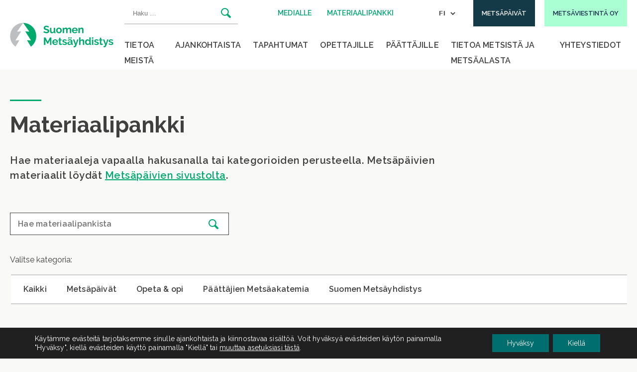

--- FILE ---
content_type: text/html; charset=UTF-8
request_url: https://smy.fi/materiaalipankki/sivu/6/
body_size: 14883
content:
<!doctype html>
<html lang="fi">
<head>
	<meta charset="UTF-8">
	<meta name="viewport" content="width=device-width, height=device-height, initial-scale=1.0, minimum-scale=1.0, maximum-scale=5.0">
	<link rel="profile" href="https://gmpg.org/xfn/11">
  <link rel="icon" type="image/png" href="https://smy.fi/wp-content/themes/pt-smy-theme/assets/img/favicon-32x32.png">
	<meta name='robots' content='index, follow, max-image-preview:large, max-snippet:-1, max-video-preview:-1' />
	<style>img:is([sizes="auto" i], [sizes^="auto," i]) { contain-intrinsic-size: 3000px 1500px }</style>
	
	<!-- This site is optimized with the Yoast SEO plugin v25.9 - https://yoast.com/wordpress/plugins/seo/ -->
	<title>Materiaalipankki - Suomen Metsäyhdistys ry</title>
	<link rel="canonical" href="https://smy.fi/materiaalipankki/" />
	<meta property="og:locale" content="fi_FI" />
	<meta property="og:locale:alternate" content="sv_SE" />
	<meta property="og:locale:alternate" content="en_GB" />
	<meta property="og:type" content="article" />
	<meta property="og:title" content="Materiaalipankki - Suomen Metsäyhdistys ry" />
	<meta property="og:description" content="Hae materiaaleja vapaalla hakusanalla tai kategorioiden perusteella. Metsäpäivien materiaalit löydät Metsäpäivien sivustolta." />
	<meta property="og:url" content="https://smy.fi/materiaalipankki/" />
	<meta property="og:site_name" content="Suomen Metsäyhdistys ry" />
	<meta property="article:modified_time" content="2023-01-05T10:35:27+00:00" />
	<meta name="twitter:card" content="summary_large_image" />
	<meta name="twitter:label1" content="Est. reading time" />
	<meta name="twitter:data1" content="1 minuutti" />
	<script type="application/ld+json" class="yoast-schema-graph">{"@context":"https://schema.org","@graph":[{"@type":"WebPage","@id":"https://smy.fi/materiaalipankki/","url":"https://smy.fi/materiaalipankki/","name":"Materiaalipankki - Suomen Metsäyhdistys ry","isPartOf":{"@id":"https://smy.fi/#website"},"datePublished":"2022-09-28T13:44:52+00:00","dateModified":"2023-01-05T10:35:27+00:00","inLanguage":"fi","potentialAction":[{"@type":"ReadAction","target":["https://smy.fi/materiaalipankki/"]}]},{"@type":"WebSite","@id":"https://smy.fi/#website","url":"https://smy.fi/","name":"Suomen Metsäyhdistys ry","description":"","potentialAction":[{"@type":"SearchAction","target":{"@type":"EntryPoint","urlTemplate":"https://smy.fi/?s={search_term_string}"},"query-input":{"@type":"PropertyValueSpecification","valueRequired":true,"valueName":"search_term_string"}}],"inLanguage":"fi"}]}</script>
	<!-- / Yoast SEO plugin. -->


<link rel='dns-prefetch' href='//fonts.googleapis.com' />
<link rel='stylesheet' id='wp-block-library-css' href='https://smy.fi/wp-includes/css/dist/block-library/style.min.css?ver=6.8.3' type='text/css' media='all' />
<style id='wp-block-library-inline-css' type='text/css'>
.is-style-lead-text {  
	   font-size: 1.625rem;
      }
.is-style-arrow .wp-block-button__link {  
	   color: #00aa6e;
     background-color: #ffffff;
     border-radius: 0;
      }
.is-style-curlicue .wp-block-button__link {  
	   color: #ffffff;
     background-color: #00aa6e;
      }
</style>
<style id='classic-theme-styles-inline-css' type='text/css'>
/*! This file is auto-generated */
.wp-block-button__link{color:#fff;background-color:#32373c;border-radius:9999px;box-shadow:none;text-decoration:none;padding:calc(.667em + 2px) calc(1.333em + 2px);font-size:1.125em}.wp-block-file__button{background:#32373c;color:#fff;text-decoration:none}
</style>
<link rel='stylesheet' id='ulgm-gutenberg-blocks-css' href='https://smy.fi/wp-content/plugins/uncanny-learndash-groups/src/blocks/dist/index.css?ver=6.1.4' type='text/css' media='all' />
<style id='global-styles-inline-css' type='text/css'>
:root{--wp--preset--aspect-ratio--square: 1;--wp--preset--aspect-ratio--4-3: 4/3;--wp--preset--aspect-ratio--3-4: 3/4;--wp--preset--aspect-ratio--3-2: 3/2;--wp--preset--aspect-ratio--2-3: 2/3;--wp--preset--aspect-ratio--16-9: 16/9;--wp--preset--aspect-ratio--9-16: 9/16;--wp--preset--color--black: #000000;--wp--preset--color--cyan-bluish-gray: #abb8c3;--wp--preset--color--white: #ffffff;--wp--preset--color--pale-pink: #f78da7;--wp--preset--color--vivid-red: #cf2e2e;--wp--preset--color--luminous-vivid-orange: #ff6900;--wp--preset--color--luminous-vivid-amber: #fcb900;--wp--preset--color--light-green-cyan: #7bdcb5;--wp--preset--color--vivid-green-cyan: #00d084;--wp--preset--color--pale-cyan-blue: #8ed1fc;--wp--preset--color--vivid-cyan-blue: #0693e3;--wp--preset--color--vivid-purple: #9b51e0;--wp--preset--gradient--vivid-cyan-blue-to-vivid-purple: linear-gradient(135deg,rgba(6,147,227,1) 0%,rgb(155,81,224) 100%);--wp--preset--gradient--light-green-cyan-to-vivid-green-cyan: linear-gradient(135deg,rgb(122,220,180) 0%,rgb(0,208,130) 100%);--wp--preset--gradient--luminous-vivid-amber-to-luminous-vivid-orange: linear-gradient(135deg,rgba(252,185,0,1) 0%,rgba(255,105,0,1) 100%);--wp--preset--gradient--luminous-vivid-orange-to-vivid-red: linear-gradient(135deg,rgba(255,105,0,1) 0%,rgb(207,46,46) 100%);--wp--preset--gradient--very-light-gray-to-cyan-bluish-gray: linear-gradient(135deg,rgb(238,238,238) 0%,rgb(169,184,195) 100%);--wp--preset--gradient--cool-to-warm-spectrum: linear-gradient(135deg,rgb(74,234,220) 0%,rgb(151,120,209) 20%,rgb(207,42,186) 40%,rgb(238,44,130) 60%,rgb(251,105,98) 80%,rgb(254,248,76) 100%);--wp--preset--gradient--blush-light-purple: linear-gradient(135deg,rgb(255,206,236) 0%,rgb(152,150,240) 100%);--wp--preset--gradient--blush-bordeaux: linear-gradient(135deg,rgb(254,205,165) 0%,rgb(254,45,45) 50%,rgb(107,0,62) 100%);--wp--preset--gradient--luminous-dusk: linear-gradient(135deg,rgb(255,203,112) 0%,rgb(199,81,192) 50%,rgb(65,88,208) 100%);--wp--preset--gradient--pale-ocean: linear-gradient(135deg,rgb(255,245,203) 0%,rgb(182,227,212) 50%,rgb(51,167,181) 100%);--wp--preset--gradient--electric-grass: linear-gradient(135deg,rgb(202,248,128) 0%,rgb(113,206,126) 100%);--wp--preset--gradient--midnight: linear-gradient(135deg,rgb(2,3,129) 0%,rgb(40,116,252) 100%);--wp--preset--font-size--small: 13px;--wp--preset--font-size--medium: 20px;--wp--preset--font-size--large: 36px;--wp--preset--font-size--x-large: 42px;--wp--preset--spacing--20: 0.44rem;--wp--preset--spacing--30: 0.67rem;--wp--preset--spacing--40: 1rem;--wp--preset--spacing--50: 1.5rem;--wp--preset--spacing--60: 2.25rem;--wp--preset--spacing--70: 3.38rem;--wp--preset--spacing--80: 5.06rem;--wp--preset--shadow--natural: 6px 6px 9px rgba(0, 0, 0, 0.2);--wp--preset--shadow--deep: 12px 12px 50px rgba(0, 0, 0, 0.4);--wp--preset--shadow--sharp: 6px 6px 0px rgba(0, 0, 0, 0.2);--wp--preset--shadow--outlined: 6px 6px 0px -3px rgba(255, 255, 255, 1), 6px 6px rgba(0, 0, 0, 1);--wp--preset--shadow--crisp: 6px 6px 0px rgba(0, 0, 0, 1);}:where(.is-layout-flex){gap: 0.5em;}:where(.is-layout-grid){gap: 0.5em;}body .is-layout-flex{display: flex;}.is-layout-flex{flex-wrap: wrap;align-items: center;}.is-layout-flex > :is(*, div){margin: 0;}body .is-layout-grid{display: grid;}.is-layout-grid > :is(*, div){margin: 0;}:where(.wp-block-columns.is-layout-flex){gap: 2em;}:where(.wp-block-columns.is-layout-grid){gap: 2em;}:where(.wp-block-post-template.is-layout-flex){gap: 1.25em;}:where(.wp-block-post-template.is-layout-grid){gap: 1.25em;}.has-black-color{color: var(--wp--preset--color--black) !important;}.has-cyan-bluish-gray-color{color: var(--wp--preset--color--cyan-bluish-gray) !important;}.has-white-color{color: var(--wp--preset--color--white) !important;}.has-pale-pink-color{color: var(--wp--preset--color--pale-pink) !important;}.has-vivid-red-color{color: var(--wp--preset--color--vivid-red) !important;}.has-luminous-vivid-orange-color{color: var(--wp--preset--color--luminous-vivid-orange) !important;}.has-luminous-vivid-amber-color{color: var(--wp--preset--color--luminous-vivid-amber) !important;}.has-light-green-cyan-color{color: var(--wp--preset--color--light-green-cyan) !important;}.has-vivid-green-cyan-color{color: var(--wp--preset--color--vivid-green-cyan) !important;}.has-pale-cyan-blue-color{color: var(--wp--preset--color--pale-cyan-blue) !important;}.has-vivid-cyan-blue-color{color: var(--wp--preset--color--vivid-cyan-blue) !important;}.has-vivid-purple-color{color: var(--wp--preset--color--vivid-purple) !important;}.has-black-background-color{background-color: var(--wp--preset--color--black) !important;}.has-cyan-bluish-gray-background-color{background-color: var(--wp--preset--color--cyan-bluish-gray) !important;}.has-white-background-color{background-color: var(--wp--preset--color--white) !important;}.has-pale-pink-background-color{background-color: var(--wp--preset--color--pale-pink) !important;}.has-vivid-red-background-color{background-color: var(--wp--preset--color--vivid-red) !important;}.has-luminous-vivid-orange-background-color{background-color: var(--wp--preset--color--luminous-vivid-orange) !important;}.has-luminous-vivid-amber-background-color{background-color: var(--wp--preset--color--luminous-vivid-amber) !important;}.has-light-green-cyan-background-color{background-color: var(--wp--preset--color--light-green-cyan) !important;}.has-vivid-green-cyan-background-color{background-color: var(--wp--preset--color--vivid-green-cyan) !important;}.has-pale-cyan-blue-background-color{background-color: var(--wp--preset--color--pale-cyan-blue) !important;}.has-vivid-cyan-blue-background-color{background-color: var(--wp--preset--color--vivid-cyan-blue) !important;}.has-vivid-purple-background-color{background-color: var(--wp--preset--color--vivid-purple) !important;}.has-black-border-color{border-color: var(--wp--preset--color--black) !important;}.has-cyan-bluish-gray-border-color{border-color: var(--wp--preset--color--cyan-bluish-gray) !important;}.has-white-border-color{border-color: var(--wp--preset--color--white) !important;}.has-pale-pink-border-color{border-color: var(--wp--preset--color--pale-pink) !important;}.has-vivid-red-border-color{border-color: var(--wp--preset--color--vivid-red) !important;}.has-luminous-vivid-orange-border-color{border-color: var(--wp--preset--color--luminous-vivid-orange) !important;}.has-luminous-vivid-amber-border-color{border-color: var(--wp--preset--color--luminous-vivid-amber) !important;}.has-light-green-cyan-border-color{border-color: var(--wp--preset--color--light-green-cyan) !important;}.has-vivid-green-cyan-border-color{border-color: var(--wp--preset--color--vivid-green-cyan) !important;}.has-pale-cyan-blue-border-color{border-color: var(--wp--preset--color--pale-cyan-blue) !important;}.has-vivid-cyan-blue-border-color{border-color: var(--wp--preset--color--vivid-cyan-blue) !important;}.has-vivid-purple-border-color{border-color: var(--wp--preset--color--vivid-purple) !important;}.has-vivid-cyan-blue-to-vivid-purple-gradient-background{background: var(--wp--preset--gradient--vivid-cyan-blue-to-vivid-purple) !important;}.has-light-green-cyan-to-vivid-green-cyan-gradient-background{background: var(--wp--preset--gradient--light-green-cyan-to-vivid-green-cyan) !important;}.has-luminous-vivid-amber-to-luminous-vivid-orange-gradient-background{background: var(--wp--preset--gradient--luminous-vivid-amber-to-luminous-vivid-orange) !important;}.has-luminous-vivid-orange-to-vivid-red-gradient-background{background: var(--wp--preset--gradient--luminous-vivid-orange-to-vivid-red) !important;}.has-very-light-gray-to-cyan-bluish-gray-gradient-background{background: var(--wp--preset--gradient--very-light-gray-to-cyan-bluish-gray) !important;}.has-cool-to-warm-spectrum-gradient-background{background: var(--wp--preset--gradient--cool-to-warm-spectrum) !important;}.has-blush-light-purple-gradient-background{background: var(--wp--preset--gradient--blush-light-purple) !important;}.has-blush-bordeaux-gradient-background{background: var(--wp--preset--gradient--blush-bordeaux) !important;}.has-luminous-dusk-gradient-background{background: var(--wp--preset--gradient--luminous-dusk) !important;}.has-pale-ocean-gradient-background{background: var(--wp--preset--gradient--pale-ocean) !important;}.has-electric-grass-gradient-background{background: var(--wp--preset--gradient--electric-grass) !important;}.has-midnight-gradient-background{background: var(--wp--preset--gradient--midnight) !important;}.has-small-font-size{font-size: var(--wp--preset--font-size--small) !important;}.has-medium-font-size{font-size: var(--wp--preset--font-size--medium) !important;}.has-large-font-size{font-size: var(--wp--preset--font-size--large) !important;}.has-x-large-font-size{font-size: var(--wp--preset--font-size--x-large) !important;}
:where(.wp-block-post-template.is-layout-flex){gap: 1.25em;}:where(.wp-block-post-template.is-layout-grid){gap: 1.25em;}
:where(.wp-block-columns.is-layout-flex){gap: 2em;}:where(.wp-block-columns.is-layout-grid){gap: 2em;}
:root :where(.wp-block-pullquote){font-size: 1.5em;line-height: 1.6;}
</style>
<link rel='stylesheet' id='baguettebox-css-css' href='https://smy.fi/wp-content/plugins/gallery-block-lightbox/dist/baguetteBox.min.css?ver=1.12.0' type='text/css' media='all' />
<link rel='stylesheet' id='learndash_quiz_front_css-css' href='//smy.fi/wp-content/plugins/sfwd-lms/themes/legacy/templates/learndash_quiz_front.min.css?ver=4.25.2' type='text/css' media='all' />
<link rel='stylesheet' id='dashicons-css' href='https://smy.fi/wp-includes/css/dashicons.min.css?ver=6.8.3' type='text/css' media='all' />
<link rel='stylesheet' id='learndash-css' href='//smy.fi/wp-content/plugins/sfwd-lms/src/assets/dist/css/styles.css?ver=4.25.2' type='text/css' media='all' />
<link rel='stylesheet' id='jquery-dropdown-css-css' href='//smy.fi/wp-content/plugins/sfwd-lms/assets/css/jquery.dropdown.min.css?ver=4.25.2' type='text/css' media='all' />
<link rel='stylesheet' id='learndash_lesson_video-css' href='//smy.fi/wp-content/plugins/sfwd-lms/themes/legacy/templates/learndash_lesson_video.min.css?ver=4.25.2' type='text/css' media='all' />
<link rel='stylesheet' id='learndash-admin-bar-css' href='https://smy.fi/wp-content/plugins/sfwd-lms/src/assets/dist/css/admin-bar/styles.css?ver=4.25.2' type='text/css' media='all' />
<link rel='stylesheet' id='google-fonts-css' href='https://fonts.googleapis.com/css2?family=Raleway%3Aital%2Cwght%400%2C400%3B0%2C600%3B0%2C700%3B1%2C400%3B1%2C600&#038;display=swap&#038;ver=6.8.3' type='text/css' media='all' />
<link rel='stylesheet' id='owl-style-css' href='https://smy.fi/wp-content/themes/pt-smy-theme/assets/js/owlcarousel/assets/owl.carousel.min.css?ver=6.8.3' type='text/css' media='all' />
<link rel='stylesheet' id='owl-theme-style-css' href='https://smy.fi/wp-content/themes/pt-smy-theme/assets/js/owlcarousel/assets/owl.theme.default.min.css?ver=6.8.3' type='text/css' media='all' />
<link rel='stylesheet' id='aste-style-css' href='https://smy.fi/wp-content/themes/pt-smy-theme/dist/styles.css?ver=1758093786' type='text/css' media='all' />
<link rel='stylesheet' id='learndash-front-css' href='//smy.fi/wp-content/plugins/sfwd-lms/themes/ld30/assets/css/learndash.min.css?ver=4.25.2' type='text/css' media='all' />
<style id='learndash-front-inline-css' type='text/css'>
		.learndash-wrapper .ld-item-list .ld-item-list-item.ld-is-next,
		.learndash-wrapper .wpProQuiz_content .wpProQuiz_questionListItem label:focus-within {
			border-color: #00aa6e;
		}

		/*
		.learndash-wrapper a:not(.ld-button):not(#quiz_continue_link):not(.ld-focus-menu-link):not(.btn-blue):not(#quiz_continue_link):not(.ld-js-register-account):not(#ld-focus-mode-course-heading):not(#btn-join):not(.ld-item-name):not(.ld-table-list-item-preview):not(.ld-lesson-item-preview-heading),
		 */

		.learndash-wrapper .ld-breadcrumbs a,
		.learndash-wrapper .ld-lesson-item.ld-is-current-lesson .ld-lesson-item-preview-heading,
		.learndash-wrapper .ld-lesson-item.ld-is-current-lesson .ld-lesson-title,
		.learndash-wrapper .ld-primary-color-hover:hover,
		.learndash-wrapper .ld-primary-color,
		.learndash-wrapper .ld-primary-color-hover:hover,
		.learndash-wrapper .ld-primary-color,
		.learndash-wrapper .ld-tabs .ld-tabs-navigation .ld-tab.ld-active,
		.learndash-wrapper .ld-button.ld-button-transparent,
		.learndash-wrapper .ld-button.ld-button-reverse,
		.learndash-wrapper .ld-icon-certificate,
		.learndash-wrapper .ld-login-modal .ld-login-modal-login .ld-modal-heading,
		#wpProQuiz_user_content a,
		.learndash-wrapper .ld-item-list .ld-item-list-item a.ld-item-name:hover,
		.learndash-wrapper .ld-focus-comments__heading-actions .ld-expand-button,
		.learndash-wrapper .ld-focus-comments__heading a,
		.learndash-wrapper .ld-focus-comments .comment-respond a,
		.learndash-wrapper .ld-focus-comment .ld-comment-reply a.comment-reply-link:hover,
		.learndash-wrapper .ld-expand-button.ld-button-alternate {
			color: #00aa6e !important;
		}

		.learndash-wrapper .ld-focus-comment.bypostauthor>.ld-comment-wrapper,
		.learndash-wrapper .ld-focus-comment.role-group_leader>.ld-comment-wrapper,
		.learndash-wrapper .ld-focus-comment.role-administrator>.ld-comment-wrapper {
			background-color:rgba(0, 170, 110, 0.03) !important;
		}


		.learndash-wrapper .ld-primary-background,
		.learndash-wrapper .ld-tabs .ld-tabs-navigation .ld-tab.ld-active:after {
			background: #00aa6e !important;
		}



		.learndash-wrapper .ld-course-navigation .ld-lesson-item.ld-is-current-lesson .ld-status-incomplete,
		.learndash-wrapper .ld-focus-comment.bypostauthor:not(.ptype-sfwd-assignment) >.ld-comment-wrapper>.ld-comment-avatar img,
		.learndash-wrapper .ld-focus-comment.role-group_leader>.ld-comment-wrapper>.ld-comment-avatar img,
		.learndash-wrapper .ld-focus-comment.role-administrator>.ld-comment-wrapper>.ld-comment-avatar img {
			border-color: #00aa6e !important;
		}



		.learndash-wrapper .ld-loading::before {
			border-top:3px solid #00aa6e !important;
		}

		.learndash-wrapper .ld-button:hover:not([disabled]):not(.ld-button-transparent):not(.ld--ignore-inline-css),
		#learndash-tooltips .ld-tooltip:after,
		#learndash-tooltips .ld-tooltip,
		.ld-tooltip:not(.ld-tooltip--modern) [role="tooltip"],
		.learndash-wrapper .ld-primary-background,
		.learndash-wrapper .btn-join:not(.ld--ignore-inline-css),
		.learndash-wrapper #btn-join:not(.ld--ignore-inline-css),
		.learndash-wrapper .ld-button:not([disabled]):not(.ld-button-reverse):not(.ld-button-transparent):not(.ld--ignore-inline-css),
		.learndash-wrapper .ld-expand-button:not([disabled]),
		.learndash-wrapper .wpProQuiz_content .wpProQuiz_button:not([disabled]):not(.wpProQuiz_button_reShowQuestion):not(.wpProQuiz_button_restartQuiz),
		.learndash-wrapper .wpProQuiz_content .wpProQuiz_button2:not([disabled]),
		.learndash-wrapper .ld-focus .ld-focus-sidebar .ld-course-navigation-heading,
		.learndash-wrapper .ld-focus-comments .form-submit #submit,
		.learndash-wrapper .ld-login-modal input[type='submit']:not([disabled]),
		.learndash-wrapper .ld-login-modal .ld-login-modal-register:not([disabled]),
		.learndash-wrapper .wpProQuiz_content .wpProQuiz_certificate a.btn-blue:not([disabled]),
		.learndash-wrapper .ld-focus .ld-focus-header .ld-user-menu .ld-user-menu-items a:not([disabled]),
		#wpProQuiz_user_content table.wp-list-table thead th,
		#wpProQuiz_overlay_close:not([disabled]),
		.learndash-wrapper .ld-expand-button.ld-button-alternate:not([disabled]) .ld-icon {
			background-color: #00aa6e !important;
			color: #000000;
		}

		.learndash-wrapper .ld-focus .ld-focus-sidebar .ld-focus-sidebar-trigger:not([disabled]):not(:hover):not(:focus) .ld-icon {
			background-color: #00aa6e;
		}

		.learndash-wrapper .ld-focus .ld-focus-sidebar .ld-focus-sidebar-trigger:hover .ld-icon,
		.learndash-wrapper .ld-focus .ld-focus-sidebar .ld-focus-sidebar-trigger:focus .ld-icon {
			border-color: #00aa6e;
			color: #00aa6e;
		}

		.learndash-wrapper .ld-button:focus:not(.ld-button-transparent):not(.ld--ignore-inline-css),
		.learndash-wrapper .btn-join:focus:not(.ld--ignore-inline-css),
		.learndash-wrapper #btn-join:focus:not(.ld--ignore-inline-css),
		.learndash-wrapper .ld-expand-button:focus,
		.learndash-wrapper .wpProQuiz_content .wpProQuiz_button:not(.wpProQuiz_button_reShowQuestion):focus:not(.wpProQuiz_button_restartQuiz),
		.learndash-wrapper .wpProQuiz_content .wpProQuiz_button2:focus,
		.learndash-wrapper .ld-focus-comments .form-submit #submit,
		.learndash-wrapper .ld-login-modal input[type='submit']:focus,
		.learndash-wrapper .ld-login-modal .ld-login-modal-register:focus,
		.learndash-wrapper .wpProQuiz_content .wpProQuiz_certificate a.btn-blue:focus {
			opacity: 0.75; /* Replicates the hover/focus states pre-4.21.3. */
			outline-color: #00aa6e;
		}

		.learndash-wrapper .ld-button:hover:not(.ld-button-transparent):not(.ld--ignore-inline-css),
		.learndash-wrapper .btn-join:hover:not(.ld--ignore-inline-css),
		.learndash-wrapper #btn-join:hover:not(.ld--ignore-inline-css),
		.learndash-wrapper .ld-expand-button:hover,
		.learndash-wrapper .wpProQuiz_content .wpProQuiz_button:not(.wpProQuiz_button_reShowQuestion):hover:not(.wpProQuiz_button_restartQuiz),
		.learndash-wrapper .wpProQuiz_content .wpProQuiz_button2:hover,
		.learndash-wrapper .ld-focus-comments .form-submit #submit,
		.learndash-wrapper .ld-login-modal input[type='submit']:hover,
		.learndash-wrapper .ld-login-modal .ld-login-modal-register:hover,
		.learndash-wrapper .wpProQuiz_content .wpProQuiz_certificate a.btn-blue:hover {
			background-color: #00aa6e; /* Replicates the hover/focus states pre-4.21.3. */
			opacity: 0.85; /* Replicates the hover/focus states pre-4.21.3. */
		}

		.learndash-wrapper .ld-item-list .ld-item-search .ld-closer:focus {
			border-color: #00aa6e;
		}

		.learndash-wrapper .ld-focus .ld-focus-header .ld-user-menu .ld-user-menu-items:before {
			border-bottom-color: #00aa6e !important;
		}

		.learndash-wrapper .ld-button.ld-button-transparent:hover {
			background: transparent !important;
		}

		.learndash-wrapper .ld-button.ld-button-transparent:focus {
			outline-color: #00aa6e;
		}

		.learndash-wrapper .ld-focus .ld-focus-header .sfwd-mark-complete .learndash_mark_complete_button:not(.ld--ignore-inline-css),
		.learndash-wrapper .ld-focus .ld-focus-header #sfwd-mark-complete #learndash_mark_complete_button,
		.learndash-wrapper .ld-button.ld-button-transparent,
		.learndash-wrapper .ld-button.ld-button-alternate,
		.learndash-wrapper .ld-expand-button.ld-button-alternate {
			background-color:transparent !important;
		}

		.learndash-wrapper .ld-focus-header .ld-user-menu .ld-user-menu-items a,
		.learndash-wrapper .ld-button.ld-button-reverse:hover,
		.learndash-wrapper .ld-alert-success .ld-alert-icon.ld-icon-certificate,
		.learndash-wrapper .ld-alert-warning .ld-button,
		.learndash-wrapper .ld-primary-background.ld-status {
			color:white !important;
		}

		.learndash-wrapper .ld-status.ld-status-unlocked {
			background-color: rgba(0,170,110,0.2) !important;
			color: #00aa6e !important;
		}

		.learndash-wrapper .wpProQuiz_content .wpProQuiz_addToplist {
			background-color: rgba(0,170,110,0.1) !important;
			border: 1px solid #00aa6e !important;
		}

		.learndash-wrapper .wpProQuiz_content .wpProQuiz_toplistTable th {
			background: #00aa6e !important;
		}

		.learndash-wrapper .wpProQuiz_content .wpProQuiz_toplistTrOdd {
			background-color: rgba(0,170,110,0.1) !important;
		}


		.learndash-wrapper .wpProQuiz_content .wpProQuiz_time_limit .wpProQuiz_progress {
			background-color: #00aa6e !important;
		}
		
		.learndash-wrapper #quiz_continue_link,
		.learndash-wrapper .ld-secondary-background,
		.learndash-wrapper .learndash_mark_complete_button:not(.ld--ignore-inline-css),
		.learndash-wrapper #learndash_mark_complete_button,
		.learndash-wrapper .ld-status-complete,
		.learndash-wrapper .ld-alert-success .ld-button,
		.learndash-wrapper .ld-alert-success .ld-alert-icon {
			background-color: #145050 !important;
		}

		.learndash-wrapper #quiz_continue_link:focus,
		.learndash-wrapper .learndash_mark_complete_button:focus:not(.ld--ignore-inline-css),
		.learndash-wrapper #learndash_mark_complete_button:focus,
		.learndash-wrapper .ld-alert-success .ld-button:focus {
			outline-color: #145050;
		}

		.learndash-wrapper .wpProQuiz_content a#quiz_continue_link {
			background-color: #145050 !important;
		}

		.learndash-wrapper .wpProQuiz_content a#quiz_continue_link:focus {
			outline-color: #145050;
		}

		.learndash-wrapper .course_progress .sending_progress_bar {
			background: #145050 !important;
		}

		.learndash-wrapper .wpProQuiz_content .wpProQuiz_button_reShowQuestion:hover, .learndash-wrapper .wpProQuiz_content .wpProQuiz_button_restartQuiz:hover {
			background-color: #145050 !important;
			opacity: 0.75;
		}

		.learndash-wrapper .wpProQuiz_content .wpProQuiz_button_reShowQuestion:focus,
		.learndash-wrapper .wpProQuiz_content .wpProQuiz_button_restartQuiz:focus {
			outline-color: #145050;
		}

		.learndash-wrapper .ld-secondary-color-hover:hover,
		.learndash-wrapper .ld-secondary-color,
		.learndash-wrapper .ld-focus .ld-focus-header .sfwd-mark-complete .learndash_mark_complete_button:not(.ld--ignore-inline-css),
		.learndash-wrapper .ld-focus .ld-focus-header #sfwd-mark-complete #learndash_mark_complete_button,
		.learndash-wrapper .ld-focus .ld-focus-header .sfwd-mark-complete:after {
			color: #145050 !important;
		}

		.learndash-wrapper .ld-secondary-in-progress-icon {
			border-left-color: #145050 !important;
			border-top-color: #145050 !important;
		}

		.learndash-wrapper .ld-alert-success {
			border-color: #145050;
			background-color: transparent !important;
			color: #145050;
		}

		
</style>
<link rel='stylesheet' id='moove_gdpr_frontend-css' href='https://smy.fi/wp-content/plugins/gdpr-cookie-compliance/dist/styles/gdpr-main-nf.css?ver=4.16.1' type='text/css' media='all' />
<style id='moove_gdpr_frontend-inline-css' type='text/css'>
				#moove_gdpr_cookie_modal .moove-gdpr-modal-content .moove-gdpr-tab-main h3.tab-title, 
				#moove_gdpr_cookie_modal .moove-gdpr-modal-content .moove-gdpr-tab-main span.tab-title,
				#moove_gdpr_cookie_modal .moove-gdpr-modal-content .moove-gdpr-modal-left-content #moove-gdpr-menu li a, 
				#moove_gdpr_cookie_modal .moove-gdpr-modal-content .moove-gdpr-modal-left-content #moove-gdpr-menu li button,
				#moove_gdpr_cookie_modal .moove-gdpr-modal-content .moove-gdpr-modal-left-content .moove-gdpr-branding-cnt a,
				#moove_gdpr_cookie_modal .moove-gdpr-modal-content .moove-gdpr-modal-footer-content .moove-gdpr-button-holder a.mgbutton, 
				#moove_gdpr_cookie_modal .moove-gdpr-modal-content .moove-gdpr-modal-footer-content .moove-gdpr-button-holder button.mgbutton,
				#moove_gdpr_cookie_modal .cookie-switch .cookie-slider:after, 
				#moove_gdpr_cookie_modal .cookie-switch .slider:after, 
				#moove_gdpr_cookie_modal .switch .cookie-slider:after, 
				#moove_gdpr_cookie_modal .switch .slider:after,
				#moove_gdpr_cookie_info_bar .moove-gdpr-info-bar-container .moove-gdpr-info-bar-content p, 
				#moove_gdpr_cookie_info_bar .moove-gdpr-info-bar-container .moove-gdpr-info-bar-content p a,
				#moove_gdpr_cookie_info_bar .moove-gdpr-info-bar-container .moove-gdpr-info-bar-content a.mgbutton, 
				#moove_gdpr_cookie_info_bar .moove-gdpr-info-bar-container .moove-gdpr-info-bar-content button.mgbutton,
				#moove_gdpr_cookie_modal .moove-gdpr-modal-content .moove-gdpr-tab-main .moove-gdpr-tab-main-content h1, 
				#moove_gdpr_cookie_modal .moove-gdpr-modal-content .moove-gdpr-tab-main .moove-gdpr-tab-main-content h2, 
				#moove_gdpr_cookie_modal .moove-gdpr-modal-content .moove-gdpr-tab-main .moove-gdpr-tab-main-content h3, 
				#moove_gdpr_cookie_modal .moove-gdpr-modal-content .moove-gdpr-tab-main .moove-gdpr-tab-main-content h4, 
				#moove_gdpr_cookie_modal .moove-gdpr-modal-content .moove-gdpr-tab-main .moove-gdpr-tab-main-content h5, 
				#moove_gdpr_cookie_modal .moove-gdpr-modal-content .moove-gdpr-tab-main .moove-gdpr-tab-main-content h6,
				#moove_gdpr_cookie_modal .moove-gdpr-modal-content.moove_gdpr_modal_theme_v2 .moove-gdpr-modal-title .tab-title,
				#moove_gdpr_cookie_modal .moove-gdpr-modal-content.moove_gdpr_modal_theme_v2 .moove-gdpr-tab-main h3.tab-title, 
				#moove_gdpr_cookie_modal .moove-gdpr-modal-content.moove_gdpr_modal_theme_v2 .moove-gdpr-tab-main span.tab-title,
				#moove_gdpr_cookie_modal .moove-gdpr-modal-content.moove_gdpr_modal_theme_v2 .moove-gdpr-branding-cnt a {
				 	font-weight: inherit				}
			#moove_gdpr_cookie_modal,#moove_gdpr_cookie_info_bar,.gdpr_cookie_settings_shortcode_content{font-family:inherit}#moove_gdpr_save_popup_settings_button{background-color:#373737;color:#fff}#moove_gdpr_save_popup_settings_button:hover{background-color:#000}#moove_gdpr_cookie_info_bar .moove-gdpr-info-bar-container .moove-gdpr-info-bar-content a.mgbutton,#moove_gdpr_cookie_info_bar .moove-gdpr-info-bar-container .moove-gdpr-info-bar-content button.mgbutton{background-color:#006e6e}#moove_gdpr_cookie_modal .moove-gdpr-modal-content .moove-gdpr-modal-footer-content .moove-gdpr-button-holder a.mgbutton,#moove_gdpr_cookie_modal .moove-gdpr-modal-content .moove-gdpr-modal-footer-content .moove-gdpr-button-holder button.mgbutton,.gdpr_cookie_settings_shortcode_content .gdpr-shr-button.button-green{background-color:#006e6e;border-color:#006e6e}#moove_gdpr_cookie_modal .moove-gdpr-modal-content .moove-gdpr-modal-footer-content .moove-gdpr-button-holder a.mgbutton:hover,#moove_gdpr_cookie_modal .moove-gdpr-modal-content .moove-gdpr-modal-footer-content .moove-gdpr-button-holder button.mgbutton:hover,.gdpr_cookie_settings_shortcode_content .gdpr-shr-button.button-green:hover{background-color:#fff;color:#006e6e}#moove_gdpr_cookie_modal .moove-gdpr-modal-content .moove-gdpr-modal-close i,#moove_gdpr_cookie_modal .moove-gdpr-modal-content .moove-gdpr-modal-close span.gdpr-icon{background-color:#006e6e;border:1px solid #006e6e}#moove_gdpr_cookie_info_bar span.change-settings-button.focus-g,#moove_gdpr_cookie_info_bar span.change-settings-button:focus,#moove_gdpr_cookie_info_bar button.change-settings-button.focus-g,#moove_gdpr_cookie_info_bar button.change-settings-button:focus{-webkit-box-shadow:0 0 1px 3px #006e6e;-moz-box-shadow:0 0 1px 3px #006e6e;box-shadow:0 0 1px 3px #006e6e}#moove_gdpr_cookie_modal .moove-gdpr-modal-content .moove-gdpr-modal-close i:hover,#moove_gdpr_cookie_modal .moove-gdpr-modal-content .moove-gdpr-modal-close span.gdpr-icon:hover,#moove_gdpr_cookie_info_bar span[data-href]>u.change-settings-button{color:#006e6e}#moove_gdpr_cookie_modal .moove-gdpr-modal-content .moove-gdpr-modal-left-content #moove-gdpr-menu li.menu-item-selected a span.gdpr-icon,#moove_gdpr_cookie_modal .moove-gdpr-modal-content .moove-gdpr-modal-left-content #moove-gdpr-menu li.menu-item-selected button span.gdpr-icon{color:inherit}#moove_gdpr_cookie_modal .moove-gdpr-modal-content .moove-gdpr-modal-left-content #moove-gdpr-menu li a span.gdpr-icon,#moove_gdpr_cookie_modal .moove-gdpr-modal-content .moove-gdpr-modal-left-content #moove-gdpr-menu li button span.gdpr-icon{color:inherit}#moove_gdpr_cookie_modal .gdpr-acc-link{line-height:0;font-size:0;color:transparent;position:absolute}#moove_gdpr_cookie_modal .moove-gdpr-modal-content .moove-gdpr-modal-close:hover i,#moove_gdpr_cookie_modal .moove-gdpr-modal-content .moove-gdpr-modal-left-content #moove-gdpr-menu li a,#moove_gdpr_cookie_modal .moove-gdpr-modal-content .moove-gdpr-modal-left-content #moove-gdpr-menu li button,#moove_gdpr_cookie_modal .moove-gdpr-modal-content .moove-gdpr-modal-left-content #moove-gdpr-menu li button i,#moove_gdpr_cookie_modal .moove-gdpr-modal-content .moove-gdpr-modal-left-content #moove-gdpr-menu li a i,#moove_gdpr_cookie_modal .moove-gdpr-modal-content .moove-gdpr-tab-main .moove-gdpr-tab-main-content a:hover,#moove_gdpr_cookie_info_bar.moove-gdpr-dark-scheme .moove-gdpr-info-bar-container .moove-gdpr-info-bar-content a.mgbutton:hover,#moove_gdpr_cookie_info_bar.moove-gdpr-dark-scheme .moove-gdpr-info-bar-container .moove-gdpr-info-bar-content button.mgbutton:hover,#moove_gdpr_cookie_info_bar.moove-gdpr-dark-scheme .moove-gdpr-info-bar-container .moove-gdpr-info-bar-content a:hover,#moove_gdpr_cookie_info_bar.moove-gdpr-dark-scheme .moove-gdpr-info-bar-container .moove-gdpr-info-bar-content button:hover,#moove_gdpr_cookie_info_bar.moove-gdpr-dark-scheme .moove-gdpr-info-bar-container .moove-gdpr-info-bar-content span.change-settings-button:hover,#moove_gdpr_cookie_info_bar.moove-gdpr-dark-scheme .moove-gdpr-info-bar-container .moove-gdpr-info-bar-content button.change-settings-button:hover,#moove_gdpr_cookie_info_bar.moove-gdpr-dark-scheme .moove-gdpr-info-bar-container .moove-gdpr-info-bar-content u.change-settings-button:hover,#moove_gdpr_cookie_info_bar span[data-href]>u.change-settings-button,#moove_gdpr_cookie_info_bar.moove-gdpr-dark-scheme .moove-gdpr-info-bar-container .moove-gdpr-info-bar-content a.mgbutton.focus-g,#moove_gdpr_cookie_info_bar.moove-gdpr-dark-scheme .moove-gdpr-info-bar-container .moove-gdpr-info-bar-content button.mgbutton.focus-g,#moove_gdpr_cookie_info_bar.moove-gdpr-dark-scheme .moove-gdpr-info-bar-container .moove-gdpr-info-bar-content a.focus-g,#moove_gdpr_cookie_info_bar.moove-gdpr-dark-scheme .moove-gdpr-info-bar-container .moove-gdpr-info-bar-content button.focus-g,#moove_gdpr_cookie_info_bar.moove-gdpr-dark-scheme .moove-gdpr-info-bar-container .moove-gdpr-info-bar-content a.mgbutton:focus,#moove_gdpr_cookie_info_bar.moove-gdpr-dark-scheme .moove-gdpr-info-bar-container .moove-gdpr-info-bar-content button.mgbutton:focus,#moove_gdpr_cookie_info_bar.moove-gdpr-dark-scheme .moove-gdpr-info-bar-container .moove-gdpr-info-bar-content a:focus,#moove_gdpr_cookie_info_bar.moove-gdpr-dark-scheme .moove-gdpr-info-bar-container .moove-gdpr-info-bar-content button:focus,#moove_gdpr_cookie_info_bar.moove-gdpr-dark-scheme .moove-gdpr-info-bar-container .moove-gdpr-info-bar-content span.change-settings-button.focus-g,span.change-settings-button:focus,button.change-settings-button.focus-g,button.change-settings-button:focus,#moove_gdpr_cookie_info_bar.moove-gdpr-dark-scheme .moove-gdpr-info-bar-container .moove-gdpr-info-bar-content u.change-settings-button.focus-g,#moove_gdpr_cookie_info_bar.moove-gdpr-dark-scheme .moove-gdpr-info-bar-container .moove-gdpr-info-bar-content u.change-settings-button:focus{color:#006e6e}#moove_gdpr_cookie_modal .moove-gdpr-branding.focus-g span,#moove_gdpr_cookie_modal .moove-gdpr-modal-content .moove-gdpr-tab-main a.focus-g{color:#006e6e}#moove_gdpr_cookie_modal.gdpr_lightbox-hide{display:none}#moove_gdpr_cookie_info_bar .moove-gdpr-info-bar-container .moove-gdpr-info-bar-content a.mgbutton,#moove_gdpr_cookie_info_bar .moove-gdpr-info-bar-container .moove-gdpr-info-bar-content button.mgbutton,#moove_gdpr_cookie_modal .moove-gdpr-modal-content .moove-gdpr-modal-footer-content .moove-gdpr-button-holder a.mgbutton,#moove_gdpr_cookie_modal .moove-gdpr-modal-content .moove-gdpr-modal-footer-content .moove-gdpr-button-holder button.mgbutton,.gdpr-shr-button,#moove_gdpr_cookie_info_bar .moove-gdpr-infobar-close-btn{border-radius:0}
</style>
<script type="text/javascript" src="https://smy.fi/wp-includes/js/jquery/jquery.min.js?ver=3.7.1" id="jquery-core-js"></script>
<script type="text/javascript" src="https://smy.fi/wp-includes/js/jquery/jquery-migrate.min.js?ver=3.4.1" id="jquery-migrate-js"></script>
<link rel="https://api.w.org/" href="https://smy.fi/wp-json/" /><link rel="alternate" title="JSON" type="application/json" href="https://smy.fi/wp-json/wp/v2/pages/14" /><link rel='shortlink' href='https://smy.fi/?p=14' />
<link rel="alternate" title="oEmbed (JSON)" type="application/json+oembed" href="https://smy.fi/wp-json/oembed/1.0/embed?url=https%3A%2F%2Fsmy.fi%2Fmateriaalipankki%2F" />
<link rel="alternate" title="oEmbed (XML)" type="text/xml+oembed" href="https://smy.fi/wp-json/oembed/1.0/embed?url=https%3A%2F%2Fsmy.fi%2Fmateriaalipankki%2F&#038;format=xml" />
<style type="text/css">.recentcomments a{display:inline !important;padding:0 !important;margin:0 !important;}</style>		<style type="text/css" id="wp-custom-css">
			@media screen and (max-width: 640px) {
	.ld-login-modal-login {
		order: 1;
	}
}

.page-id-18489 .wpProQuiz_description {
			display: none;
}		</style>
		</head>

<body class="paged wp-singular page-template page-template-page-template-materials page-template-page-template-materials-php page page-id-14 paged-6 page-paged-6 wp-theme-pt-smy-theme page-materiaalipankki">
<div id="page" class="site">
<header class="site-header">
<div class="site-header__container">
<!-- logo -->
  <div class="site-header__logocontainer">
    <a class="screen-reader-text" href="#main">Siirry suoraan sisältöön</a>
    <a class="site-header__logo " title="Suomen Metsäyhdistys ry — Etusivulle" href="https://smy.fi/"> </a> 
  </div>
  
<!-- navigation -->

  <div class="site-header__navcontainer">
    <div class="site-header__navline-1">
    <form role="search" method="get" class="search-form" action="https://smy.fi/">
				<label>
					<span class="screen-reader-text">Haku:</span>
					<input type="search" class="search-field" placeholder="Haku &hellip;" value="" name="s" />
				</label>
				<input type="submit" class="search-submit" value="Hae" />
			</form>      <nav aria-label="Pikalinkit" class="topnav">
        <div class="menu-top-menu-fi-container"><ul id="top-menu" class="menu"><li id="menu-item-218" class="menu-item menu-item-type-post_type menu-item-object-page menu-item-218"><a href="https://smy.fi/medialle/">Medialle</a></li>
<li id="menu-item-18" class="menu-item menu-item-type-post_type menu-item-object-page current-menu-item page_item page-item-14 current_page_item menu-item-18"><a href="https://smy.fi/materiaalipankki/" aria-current="page">Materiaalipankki</a></li>
</ul></div>      </nav>
      <div class="top-buttons">
                  <nav class="langmenu" aria-label="Kieli">
            <select name="lang_choice_1" id="lang_choice_1" class="pll-switcher-select">
	<option value="https://smy.fi/sv/materialbank/" lang="sv-SE">sv</option>
	<option value="https://smy.fi/materiaalipankki/" lang="fi" selected='selected'>fi</option>
	<option value="https://smy.fi/en/material-bank/" lang="en-GB">en</option>

</select>
<script type="text/javascript">
					document.getElementById( "lang_choice_1" ).addEventListener( "change", function ( event ) { location.href = event.currentTarget.value; } )
				</script>          </nav>
                <a class="btn btn-metsapaivat" href="https://smy.fi/metsapaivat/"><span>Metsäpäivät</span></a>
        <a class="btn" href="https://smy.fi/metsaviestinta/"><span>Metsäviestintä Oy</span></a>
        </div>
                  <a id="searchbutton" href="https://smy.fi/?s" aria-label="Hakusivulle"><span>Haku</span></a>
                <button id="menubutton" class="nav-closed" aria-label="Valikon avauspainike"><span>Menu</span></button>
    </div><!-- .site-header__navline-1 -->
    <div class="site-header__navline-2">
      <nav aria-label="Päävalikko" id="mainmenu">
        <div class="menu-primary-menu-fi-container"><ul id="primary-menu" class="menu"><li class=' menu-item menu-item-type-post_type menu-item-object-page menu-item-has-children'><a href="https://smy.fi/smy/">Tietoa meistä</a><button class="toggle-menu" aria-label="Alavalikko"></button>
<ul class="sub-menu">
<li class=' menu-item menu-item-type-post_type menu-item-object-page'><a href="https://smy.fi/smy/mita-smy-tekee/">Toiminta</a></li>
<li class=' menu-item menu-item-type-post_type menu-item-object-page'><a href="https://smy.fi/smy/strategia/">Strategia</a></li>
<li class=' menu-item menu-item-type-post_type menu-item-object-page'><a href="https://smy.fi/smy/jasenet-ja-hallitus/">Jäsenet &amp; hallitus</a></li>
<li class=' menu-item menu-item-type-post_type menu-item-object-page'><a href="https://smy.fi/smy/tule-jaseneksi/">Liity jäseneksi</a></li>
<li class=' menu-item menu-item-type-post_type menu-item-object-page'><a href="https://smy.fi/smy/historia/">Historia</a></li>
<li class=' menu-item menu-item-type-post_type menu-item-object-page'><a href="https://smy.fi/smy/yhteistyoverkostot/">Yhteistyöverkostot</a></li>
</ul>
</li>
<li class=' menu-item menu-item-type-post_type menu-item-object-page menu-item-has-children'><a href="https://smy.fi/uutiset/">Ajankohtaista</a><button class="toggle-menu" aria-label="Alavalikko"></button>
<ul class="sub-menu">
<li class=' menu-item menu-item-type-taxonomy menu-item-object-category'><a href="https://smy.fi/kategoria/tiedote/">Uutiset ja tiedotteet</a></li>
<li class=' menu-item menu-item-type-taxonomy menu-item-object-category'><a href="https://smy.fi/kategoria/blogi/">Blogit</a></li>
</ul>
</li>
<li class=' menu-item menu-item-type-post_type menu-item-object-page'><a href="https://smy.fi/kurssit-ja-tapahtumat/">Tapahtumat</a></li>
<li class=' menu-item menu-item-type-post_type menu-item-object-page menu-item-has-children'><a href="https://smy.fi/opeta-opi/">Opettajille</a><button class="toggle-menu" aria-label="Alavalikko"></button>
<ul class="sub-menu">
<li class=' menu-item menu-item-type-post_type menu-item-object-page'><a href="https://smy.fi/opeta-opi/oppimateriaalit/">Oppimateriaalit</a></li>
<li class=' menu-item menu-item-type-post_type menu-item-object-page'><a href="https://smy.fi/opeta-opi/tapahtumat/">Kurssit & tapahtumat</a></li>
<li class=' menu-item menu-item-type-post_type menu-item-object-page'><a href="https://smy.fi/opeta-opi/metsavisa/">Metsävisa</a></li>
<li class=' menu-item menu-item-type-post_type menu-item-object-page'><a href="https://smy.fi/opeta-opi/metsakoulu-kapy/">Metsäkoulu Käpy</a></li>
<li class=' menu-item menu-item-type-post_type menu-item-object-page'><a href="https://smy.fi/metsa-puhuu-2/">Metsä puhuu</a></li>
<li class=' menu-item menu-item-type-post_type menu-item-object-page'><a href="https://smy.fi/opeta-opi/selvitykset-tutkimukset/">Selvitykset &amp; tutkimukset</a></li>
</ul>
</li>
<li class=' menu-item menu-item-type-post_type menu-item-object-page menu-item-has-children'><a href="https://smy.fi/paattajille/">Päättäjille</a><button class="toggle-menu" aria-label="Alavalikko"></button>
<ul class="sub-menu">
<li class=' menu-item menu-item-type-post_type menu-item-object-page'><a href="https://smy.fi/paattajille/metsaakatemia/">Päättäjien Metsäakatemia</a></li>
<li class=' menu-item menu-item-type-post_type menu-item-object-page'><a href="https://smy.fi/paattajille/eu-pma/">EU-päättäjien Metsäakatemia</a></li>
<li class=' menu-item menu-item-type-post_type menu-item-object-page'><a href="https://smy.fi/paattajille/nuorten-vaikuttajien-metsafoorumi/">Nuorten vaikuttajien metsäfoorumi</a></li>
<li class=' menu-item menu-item-type-post_type menu-item-object-page'><a href="https://smy.fi/paattajille/kv-viestinta/">Kansainvälinen metsäviestintä </a></li>
<li class=' menu-item menu-item-type-post_type menu-item-object-page'><a href="https://smy.fi/paattajille/forest-academy-for-decision-makers/">Forest Academy for Decision Makers  -viestintäkonsepti</a></li>
</ul>
</li>
<li class=' menu-item menu-item-type-post_type menu-item-object-page menu-item-has-children'><a href="https://smy.fi/tietoa-metsista-ja-metsaalasta/">Tietoa metsistä ja metsäalasta</a><button class="toggle-menu" aria-label="Alavalikko"></button>
<ul class="sub-menu">
<li class=' menu-item menu-item-type-post_type menu-item-object-page'><a href="https://smy.fi/tietoa-metsista-ja-metsaalasta/forest-fi/">forest.fi</a></li>
<li class=' menu-item menu-item-type-post_type menu-item-object-page'><a href="https://smy.fi/tietoa-metsista-ja-metsaalasta/uusi-puu/">Uusi puu</a></li>
<li class=' menu-item menu-item-type-post_type menu-item-object-page'><a href="https://smy.fi/tietoa-metsista-ja-metsaalasta/metsien-suomi/">Metsien Suomi</a></li>
<li class=' menu-item menu-item-type-post_type menu-item-object-page'><a href="https://smy.fi/metsa-puhuu-2/">Metsä puhuu</a></li>
<li class=' menu-item menu-item-type-post_type menu-item-object-page'><a href="https://smy.fi/tietoa-metsista-ja-metsaalasta/kerro-se-somessa-tyopaja/">Kerro se somessa -työpaja</a></li>
<li class=' menu-item menu-item-type-post_type menu-item-object-page'><a href="https://smy.fi/opeta-opi/selvitykset-tutkimukset/">Selvitykset &amp; tutkimukset</a></li>
<li class=' menu-item menu-item-type-post_type menu-item-object-page'><a href="https://smy.fi/tietoa-metsista-ja-metsaalasta/metsapakinat-podcast/">Metsäpakinat-podcast</a></li>
</ul>
</li>
<li class=' menu-item menu-item-type-post_type menu-item-object-page'><a href="https://smy.fi/yhteystiedot/">Yhteystiedot</a></li>
</ul></div>          <div class="menu-footer">
          <div class="menu-top-menu-fi-container"><ul id="top-menu" class="menu"><li class="menu-item menu-item-type-post_type menu-item-object-page menu-item-218"><a href="https://smy.fi/medialle/">Medialle</a></li>
<li class="menu-item menu-item-type-post_type menu-item-object-page current-menu-item page_item page-item-14 current_page_item menu-item-18"><a href="https://smy.fi/materiaalipankki/" aria-current="page">Materiaalipankki</a></li>
</ul></div>            <div class="menu-footer__bottom">
                        <ul class="menu langmenu" aria-label="Kieli">
              	<li class="lang-item lang-item-3 lang-item-sv lang-item-first"><a  lang="sv-SE" hreflang="sv-SE" href="https://smy.fi/sv/materialbank/">Svenska</a></li>
	<li class="lang-item lang-item-7 lang-item-fi current-lang"><a  lang="fi" hreflang="fi" href="https://smy.fi/materiaalipankki/">Suomi</a></li>
	<li class="lang-item lang-item-30 lang-item-en"><a  lang="en-GB" hreflang="en-GB" href="https://smy.fi/en/material-bank/">English</a></li>
            </ul>
                          <div class="menu-footer__bottom-buttons">
                <a class="btn btn-metsapaivat" href="https://smy.fi/metsapaivat/"><span>Metsäpäivät</span></a>
                <a class="btn" href="https://smy.fi/metsaviestinta/"><span>Metsäviestintä Oy</span></a>
              </div>
            </div>
            
          </div>
            <a class="closemenu screen-reader-text" href="#">Sulje valikko</a>

      </nav>
    </div><!-- .site-header__navline-2 -->
  </div>

</div><!-- .site-header__container -->
</header>

	
  <main id="main" class="site-main">
  <div class="main-container content"> 

    <div class="entry-content full-width">
    <header class="page-header">
       <h1 class="page-title">Materiaalipankki</h1>    </header>
    
    
<p class="is-style-lead-text">Hae materiaaleja vapaalla hakusanalla tai kategorioiden perusteella. Metsäpäivien materiaalit löydät <a href="https://smy.fi/metsapaivat/">Metsäpäivien sivustolta</a>.</p>
    
    <form method="get" class="searchform searchform__materials" action="https://smy.fi/">
		 	<input type="hidden" name="post_type" value="materials">
      <input type="search" class="field" name="s" placeholder="Hae materiaalipankista">
		  <button type="submit">Hae</button>
		</form>

		<h4 class="material__filtertitle">Valitse kategoria:</h4>

    			<ul class='material__categories'>
        <li><a href="https://smy.fi/materiaalipankki/">Kaikki</a></li>
        			  	<li><a href="https://smy.fi/materiaalikategoria/metsapaivat/">Metsäpäivät</a></li>
			  			  	<li><a href="https://smy.fi/materiaalikategoria/opeta-opi/">Opeta &amp; opi</a></li>
			  			  	<li><a href="https://smy.fi/materiaalikategoria/paattajien-metsaakatemia/">Päättäjien Metsäakatemia</a></li>
			  			  	<li><a href="https://smy.fi/materiaalikategoria/suomen-metsayhdistys/">Suomen Metsäyhdistys</a></li>
			  			</ul>
		    
        
			<div class="teaser__title">
				<div class="material__sort">
					<span>Järjestä:</span>
					<a href="#" class="sort1">Aakkosjärjestys</a>
					<a href="#" class="sort2 active">Aikajärjestys</a>
				</div>
			</div>    

    <div class="column-grid col-sm-2 materials teaser">
              <div class="listing__materials" data-date="2017.12.22 08:46" data-title="Metsä Puhuu -YouTube-kanava">
  <header>
    <h4><a href="https://smy.fi/materiaali/metsa-puhuu-youtube-kanava/">Metsä Puhuu -YouTube-kanava</a></h4>
                  <picture>
          <img width="600" height="420" src="https://smy.fi/wp-content/uploads/2022/10/MetsaPuhuu_tubekuva-600x420.jpg" class="attachment-thumbnail size-thumbnail wp-post-image" alt="" decoding="async" fetchpriority="high" srcset="https://smy.fi/wp-content/uploads/2022/10/MetsaPuhuu_tubekuva-600x420.jpg 600w, https://smy.fi/wp-content/uploads/2022/10/MetsaPuhuu_tubekuva-920x644.jpg 920w, https://smy.fi/wp-content/uploads/2022/10/MetsaPuhuu_tubekuva-1024x717.jpg 1024w, https://smy.fi/wp-content/uploads/2022/10/MetsaPuhuu_tubekuva-768x538.jpg 768w, https://smy.fi/wp-content/uploads/2022/10/MetsaPuhuu_tubekuva-1536x1075.jpg 1536w, https://smy.fi/wp-content/uploads/2022/10/MetsaPuhuu_tubekuva-1463x1024.jpg 1463w, https://smy.fi/wp-content/uploads/2022/10/MetsaPuhuu_tubekuva.jpg 2000w" sizes="(max-width: 600px) 100vw, 600px" />        </picture>
        </header>
  <div class="listing__materials-download">
    <span class="file-count"></span>
    <a class="arrow-link" href="https://smy.fi/materiaali/metsa-puhuu-youtube-kanava/">Lue lisää ja lataa<span></span></a>
  </div>
  <footer>
    	<div class="categories"> <a href="https://smy.fi/materiaalikategoria/opeta-opi/" rel="tag">Opeta &amp; opi</a>, <a href="https://smy.fi/materiaalikategoria/suomen-metsayhdistys/" rel="tag">Suomen Metsäyhdistys</a></div>  </footer>
</div>
              <div class="listing__materials" data-date="2017.11.24 11:41" data-title="Vekko-oppimateriaali Havinan videot">
  <header>
    <h4><a href="https://smy.fi/materiaali/suomen-tulevaisuus-havina/">Vekko-oppimateriaali Havinan videot</a></h4>
                  <picture>
          <img width="600" height="303" src="https://smy.fi/wp-content/uploads/2022/10/Biotalous_materiaalipankki-600x303.jpg" class="attachment-thumbnail size-thumbnail wp-post-image" alt="" decoding="async" srcset="https://smy.fi/wp-content/uploads/2022/10/Biotalous_materiaalipankki-600x303.jpg 600w, https://smy.fi/wp-content/uploads/2022/10/Biotalous_materiaalipankki-920x465.jpg 920w, https://smy.fi/wp-content/uploads/2022/10/Biotalous_materiaalipankki-1024x517.jpg 1024w, https://smy.fi/wp-content/uploads/2022/10/Biotalous_materiaalipankki-768x388.jpg 768w, https://smy.fi/wp-content/uploads/2022/10/Biotalous_materiaalipankki.jpg 1360w" sizes="(max-width: 600px) 100vw, 600px" />        </picture>
        </header>
  <div class="listing__materials-download">
    <span class="file-count"></span>
    <a class="arrow-link" href="https://smy.fi/materiaali/suomen-tulevaisuus-havina/">Lue lisää ja lataa<span></span></a>
  </div>
  <footer>
    	<div class="categories"> <a href="https://smy.fi/materiaalikategoria/opeta-opi/" rel="tag">Opeta &amp; opi</a></div>  </footer>
</div>
              <div class="listing__materials" data-date="2017.02.01 11:55" data-title="Havina &#8211; Aikamatka suomalaiseen biotalouteen">
  <header>
    <h4><a href="https://smy.fi/materiaali/havina-aikamatka-suomalaiseen-biotalouteen/">Havina &#8211; Aikamatka suomalaiseen biotalouteen</a></h4>
                <picture>
        <img src="https://smy.fi/wp-content/uploads/2022/10/Havina-etusivun-kuva-600x381.jpg" alt="Havina-etusivun-kuva">
      </picture>
            </header>
  <div class="listing__materials-download">
    <span class="file-count"></span>
    <a class="arrow-link" href="https://smy.fi/materiaali/havina-aikamatka-suomalaiseen-biotalouteen/">Lue lisää ja lataa<span></span></a>
  </div>
  <footer>
    	<div class="categories"> <a href="https://smy.fi/materiaalikategoria/opeta-opi/" rel="tag">Opeta &amp; opi</a>, <a href="https://smy.fi/materiaalikategoria/suomen-metsayhdistys/" rel="tag">Suomen Metsäyhdistys</a></div>  </footer>
</div>
              <div class="listing__materials" data-date="2017.01.27 11:44" data-title="Päättäjien Metsäakatemian vuosijulkaisu 2016">
  <header>
    <h4><a href="https://smy.fi/materiaali/paattajien-metsaakatemian-vuosijulkaisu-2016/">Päättäjien Metsäakatemian vuosijulkaisu 2016</a></h4>
                  <picture>
          <img width="600" height="571" src="https://smy.fi/wp-content/uploads/2022/10/Julkaisun-kansi-600x571.jpg" class="attachment-thumbnail size-thumbnail wp-post-image" alt="Päättäjien Metsäakatemian julkaisu 2016 kansi." decoding="async" srcset="https://smy.fi/wp-content/uploads/2022/10/Julkaisun-kansi-600x571.jpg 600w, https://smy.fi/wp-content/uploads/2022/10/Julkaisun-kansi-768x731.jpg 768w, https://smy.fi/wp-content/uploads/2022/10/Julkaisun-kansi.jpg 801w" sizes="(max-width: 600px) 100vw, 600px" />        </picture>
        </header>
  <div class="listing__materials-download">
    <span class="file-count">Tiedostoja: 1</span>
    <a class="arrow-link" href="https://smy.fi/materiaali/paattajien-metsaakatemian-vuosijulkaisu-2016/">Lue lisää ja lataa<span></span></a>
  </div>
  <footer>
    	<div class="categories"> <a href="https://smy.fi/materiaalikategoria/paattajien-metsaakatemia/" rel="tag">Päättäjien Metsäakatemia</a>, <a href="https://smy.fi/materiaalikategoria/suomen-metsayhdistys/" rel="tag">Suomen Metsäyhdistys</a></div>  </footer>
</div>
              <div class="listing__materials" data-date="2016.10.19 08:55" data-title="Metsä puhuu -salkku">
  <header>
    <h4><a href="https://smy.fi/materiaali/tuotesalkku/">Metsä puhuu -salkku</a></h4>
                  <picture>
          <img width="600" height="529" src="https://smy.fi/wp-content/uploads/2022/10/Salkku_esityskuva-600x529.jpg" class="attachment-thumbnail size-thumbnail wp-post-image" alt="Mahdollisuuksien metsä -kampanjan salkku on täynnä sekä tuttuja että yllättäviä tuotteita." decoding="async" loading="lazy" srcset="https://smy.fi/wp-content/uploads/2022/10/Salkku_esityskuva-600x529.jpg 600w, https://smy.fi/wp-content/uploads/2022/10/Salkku_esityskuva-920x811.jpg 920w, https://smy.fi/wp-content/uploads/2022/10/Salkku_esityskuva-1024x903.jpg 1024w, https://smy.fi/wp-content/uploads/2022/10/Salkku_esityskuva-768x677.jpg 768w, https://smy.fi/wp-content/uploads/2022/10/Salkku_esityskuva-1536x1354.jpg 1536w, https://smy.fi/wp-content/uploads/2022/10/Salkku_esityskuva-2048x1805.jpg 2048w, https://smy.fi/wp-content/uploads/2022/10/Salkku_esityskuva-1162x1024.jpg 1162w" sizes="auto, (max-width: 600px) 100vw, 600px" />        </picture>
        </header>
  <div class="listing__materials-download">
    <span class="file-count">Tiedostoja: 3</span>
    <a class="arrow-link" href="https://smy.fi/materiaali/tuotesalkku/">Lue lisää ja lataa<span></span></a>
  </div>
  <footer>
    	<div class="categories"> <a href="https://smy.fi/materiaalikategoria/opeta-opi/" rel="tag">Opeta &amp; opi</a></div>  </footer>
</div>
              <div class="listing__materials" data-date="2016.03.10 11:54" data-title="Pahvilaatikosta puiseen uurnaan">
  <header>
    <h4><a href="https://smy.fi/materiaali/pahvilaatikosta-puiseen-uurnaan/">Pahvilaatikosta puiseen uurnaan</a></h4>
                  <picture>
          <img width="600" height="311" src="https://smy.fi/wp-content/uploads/2016/03/laatikosta-uurnaan-600x311.jpg" class="attachment-thumbnail size-thumbnail wp-post-image" alt="" decoding="async" loading="lazy" srcset="https://smy.fi/wp-content/uploads/2016/03/laatikosta-uurnaan-600x311.jpg 600w, https://smy.fi/wp-content/uploads/2016/03/laatikosta-uurnaan-920x478.jpg 920w, https://smy.fi/wp-content/uploads/2016/03/laatikosta-uurnaan-1024x532.jpg 1024w, https://smy.fi/wp-content/uploads/2016/03/laatikosta-uurnaan-768x399.jpg 768w, https://smy.fi/wp-content/uploads/2016/03/laatikosta-uurnaan.jpg 1258w" sizes="auto, (max-width: 600px) 100vw, 600px" />        </picture>
        </header>
  <div class="listing__materials-download">
    <span class="file-count"></span>
    <a class="arrow-link" href="https://smy.fi/materiaali/pahvilaatikosta-puiseen-uurnaan/">Lue lisää ja lataa<span></span></a>
  </div>
  <footer>
    	<div class="categories"> <a href="https://smy.fi/materiaalikategoria/opeta-opi/" rel="tag">Opeta &amp; opi</a></div>  </footer>
</div>
              <div class="listing__materials" data-date="2016.03.02 13:58" data-title="Päättäjien Metsäakatemian vuosijulkaisu 2015">
  <header>
    <h4><a href="https://smy.fi/materiaali/paattajien-metsaakatemian-vuosijulkaisu-2015/">Päättäjien Metsäakatemian vuosijulkaisu 2015</a></h4>
                </header>
  <div class="listing__materials-download">
    <span class="file-count">Tiedostoja: 1</span>
    <a class="arrow-link" href="https://smy.fi/materiaali/paattajien-metsaakatemian-vuosijulkaisu-2015/">Lue lisää ja lataa<span></span></a>
  </div>
  <footer>
    	<div class="categories"> <a href="https://smy.fi/materiaalikategoria/paattajien-metsaakatemia/" rel="tag">Päättäjien Metsäakatemia</a></div>  </footer>
</div>
              <div class="listing__materials" data-date="2015.06.30 10:23" data-title="TET &#8211; Käyttäjän opas ja muita materiaaleja">
  <header>
    <h4><a href="https://smy.fi/materiaali/tet/">TET &#8211; Käyttäjän opas ja muita materiaaleja</a></h4>
                  <picture>
          <img width="428" height="600" src="https://smy.fi/wp-content/uploads/2015/06/tet-428x600.jpg" class="attachment-thumbnail size-thumbnail wp-post-image" alt="" decoding="async" loading="lazy" srcset="https://smy.fi/wp-content/uploads/2015/06/tet-428x600.jpg 428w, https://smy.fi/wp-content/uploads/2015/06/tet-656x920.jpg 656w, https://smy.fi/wp-content/uploads/2015/06/tet-730x1024.jpg 730w, https://smy.fi/wp-content/uploads/2015/06/tet-768x1077.jpg 768w, https://smy.fi/wp-content/uploads/2015/06/tet.jpg 800w" sizes="auto, (max-width: 428px) 100vw, 428px" />        </picture>
        </header>
  <div class="listing__materials-download">
    <span class="file-count">Tiedostoja: 4</span>
    <a class="arrow-link" href="https://smy.fi/materiaali/tet/">Lue lisää ja lataa<span></span></a>
  </div>
  <footer>
    	<div class="categories"> <a href="https://smy.fi/materiaalikategoria/opeta-opi/" rel="tag">Opeta &amp; opi</a></div>  </footer>
</div>
              <div class="listing__materials" data-date="2015.02.06 13:41" data-title="Päättäjien Metsäakatemian vuosijulkaisu 2014">
  <header>
    <h4><a href="https://smy.fi/materiaali/paattajien-metsaakatemian-vuosijulkaisu-2014/">Päättäjien Metsäakatemian vuosijulkaisu 2014</a></h4>
                  <picture>
          <img width="600" height="600" src="https://smy.fi/wp-content/uploads/2022/10/kansikuva_PMA_vuosijulkaisu_2014_small-600x600.jpg" class="attachment-thumbnail size-thumbnail wp-post-image" alt="" decoding="async" loading="lazy" srcset="https://smy.fi/wp-content/uploads/2022/10/kansikuva_PMA_vuosijulkaisu_2014_small-600x600.jpg 600w, https://smy.fi/wp-content/uploads/2022/10/kansikuva_PMA_vuosijulkaisu_2014_small-768x768.jpg 768w, https://smy.fi/wp-content/uploads/2022/10/kansikuva_PMA_vuosijulkaisu_2014_small.jpg 800w" sizes="auto, (max-width: 600px) 100vw, 600px" />        </picture>
        </header>
  <div class="listing__materials-download">
    <span class="file-count">Tiedostoja: 1</span>
    <a class="arrow-link" href="https://smy.fi/materiaali/paattajien-metsaakatemian-vuosijulkaisu-2014/">Lue lisää ja lataa<span></span></a>
  </div>
  <footer>
    	<div class="categories"> <a href="https://smy.fi/materiaalikategoria/paattajien-metsaakatemia/" rel="tag">Päättäjien Metsäakatemia</a></div>  </footer>
</div>
              <div class="listing__materials" data-date="2015.01.26 10:55" data-title="Metsien kestävä käyttö">
  <header>
    <h4><a href="https://smy.fi/materiaali/metsien-kestava-kaytto/">Metsien kestävä käyttö</a></h4>
                  <picture>
          <img width="600" height="375" src="https://smy.fi/wp-content/uploads/2022/10/Metsien-kestava-kaytto-600x375.png" class="attachment-thumbnail size-thumbnail wp-post-image" alt="" decoding="async" loading="lazy" srcset="https://smy.fi/wp-content/uploads/2022/10/Metsien-kestava-kaytto-600x375.png 600w, https://smy.fi/wp-content/uploads/2022/10/Metsien-kestava-kaytto.png 676w" sizes="auto, (max-width: 600px) 100vw, 600px" />        </picture>
        </header>
  <div class="listing__materials-download">
    <span class="file-count">Tiedostoja: 1</span>
    <a class="arrow-link" href="https://smy.fi/materiaali/metsien-kestava-kaytto/">Lue lisää ja lataa<span></span></a>
  </div>
  <footer>
    	<div class="categories"> <a href="https://smy.fi/materiaalikategoria/opeta-opi/" rel="tag">Opeta &amp; opi</a></div>  </footer>
</div>
          </div>

    <nav class="pagination materials-pagination" aria-label="Lisää materiaaleja"><div class="nav-links"><a class="prev page-numbers" href="https://smy.fi/materiaalipankki/sivu/5/">Edellinen</a><a class='page-numbers' href='https://smy.fi/materiaalipankki/sivu/4/' class="page-link">4</a><a class='page-numbers' href='https://smy.fi/materiaalipankki/sivu/5/' class="page-link">5</a><a class='page-numbers current'>6</a><a class='page-numbers' href='https://smy.fi/materiaalipankki/sivu/7/' class="page-link">7</a><a class='page-numbers' href='https://smy.fi/materiaalipankki/sivu/8/' class="page-link">8</a> <a class='next page-numbers' href="https://smy.fi/materiaalipankki/sivu/7/">Seuraava</a></div></nav>
 
    
        

		</div><!-- .entry-content -->
    
    <script src="https://smy.fi/wp-content/themes/pt-smy-theme/assets/js/libs/tinysort-3.2.5.min.js"></script>
    <script src="https://smy.fi/wp-content/themes/pt-smy-theme/assets/js/libs/jquery.tinysort-3.2.5.min.js"></script>
    <script>
    (function ($) {

      $(document).ready(function () {
        
        $('.sort2').click(function(){
          $('.listing__materials').tsort({data:'date', order:'desc'});
          $('.material__sort a').removeClass('active');
          $(this).addClass('active');
          return false;
        });

        $('.sort1').click(function(){
          $('.listing__materials').tsort({data:'title'});
          $('.material__sort a').removeClass('active');
          $(this).addClass('active');
          return false;
        });
      });
      
    })(jQuery);    
    </script>      

  </div>

  </div><!-- .main-container --> 
  </main><!-- #main -->
	<footer id="footer" class="site-footer">
  <div class="site-footer__container">
    <div class="site-footer__logo">
    <a href="https://smy.fi/" title="Suomen Metsäyhdistys ry — etusivulleEtusivulle"><img class="svg" src="https://smy.fi/wp-content/themes/pt-smy-theme/assets/img/logo-smy-nega.svg" alt="Suomen Metsäyhdistyksen logo"></a>
    </div>
    <div class="site-footer__slogan">
      <p>Metsä kuuluu kaikille</p></p>
    </div>
    <div class="column-grid col-sm-2 col-md-4">
      <div>
      <h4>Yhteystiedot</h4>
              <p>Suomen Metsäyhdistys ry<br />
Salomonkatu 17a<br />
00100 Helsinki<br />
info@smy.fi<br />
09 685 0880</p>
<a class="arrow-link" href="https://smy.fi/yhteystiedot/">Ota yhteyttä<span></span></a>
<p><a href="#tulossa">Evästeasetukset</a></p>
<a class="arrow-link" href="https://smy.fi/tietosuojaseloste/">Tietosuojaseloste<span></span></a>
            </div>

      <div>
        <div class="menu-primary-menu-fi-container"><ul id="primary-menu" class="menu"><li id="menu-item-33" class="menu-item menu-item-type-post_type menu-item-object-page menu-item-33"><a href="https://smy.fi/smy/">Tietoa meistä</a></li>
<li id="menu-item-125" class="menu-item menu-item-type-post_type menu-item-object-page menu-item-125"><a href="https://smy.fi/uutiset/">Ajankohtaista</a></li>
<li id="menu-item-7526" class="menu-item menu-item-type-post_type menu-item-object-page menu-item-7526"><a href="https://smy.fi/kurssit-ja-tapahtumat/">Tapahtumat</a></li>
<li id="menu-item-32" class="menu-item menu-item-type-post_type menu-item-object-page menu-item-32"><a href="https://smy.fi/opeta-opi/">Opettajille</a></li>
<li id="menu-item-31" class="menu-item menu-item-type-post_type menu-item-object-page menu-item-31"><a href="https://smy.fi/paattajille/">Päättäjille</a></li>
<li id="menu-item-30" class="menu-item menu-item-type-post_type menu-item-object-page menu-item-30"><a href="https://smy.fi/tietoa-metsista-ja-metsaalasta/">Tietoa metsistä ja metsäalasta</a></li>
<li id="menu-item-6450" class="menu-item menu-item-type-post_type menu-item-object-page menu-item-6450"><a href="https://smy.fi/yhteystiedot/">Yhteystiedot</a></li>
</ul></div><div class="menu-top-menu-fi-container"><ul id="top-menu" class="menu"><li class="menu-item menu-item-type-post_type menu-item-object-page menu-item-218"><a href="https://smy.fi/medialle/">Medialle</a></li>
<li class="menu-item menu-item-type-post_type menu-item-object-page current-menu-item page_item page-item-14 current_page_item menu-item-18"><a href="https://smy.fi/materiaalipankki/" aria-current="page">Materiaalipankki</a></li>
</ul></div>      </div>

      <div class="site-footer__sitelinks">
        <div>
        <h4>Sivustojamme</h4>
                  <ul>
<li><a href="https://forest.fi">Forest.fi</a></li>
<li><a href="https://metsiensuomi.fi">Metsiensuomi.fi</a></li>
<li><a href="https://uusipuu.fi">Uusipuu.fi</a></li>
</ul>
                </div>
        <div class="site-footer__sitelinks-buttons">
          <a class="btn btn-metsapaivat" href="https://smy.fi/metsapaivat/">Metsäpäivät</a>
          <a class="btn" href="https://smy.fi/metsaviestinta/">Metsäviestintä Oy</a>
        </div>
      </div>

      <div class="site-footer__social">
        <div>
        <h4>Seuraa meitä</h4>
                   <h5 class="social Facebook">Facebook</h5>
<ul>
<li><a title="Facebook - avautuu uuteen selainikkunaan" href="https://www.facebook.com/metsayhdistys/" target="_blank" rel="noopener">Suomen Metsäyhdistys</a></li>
</ul>
<h5 class="social Twitter">Twitter</h5>
<ul>
<li><a title="Twitter - avautuu uuteen selainikkunaan" href="https://twitter.com/metsayhdistysry" target="_blank" rel="noopener">@metsayhdistysRy</a></li>
</ul>
<h5 class="social Instagram">Instagram</h5>
<ul>
<li><a title="Instagram - avautuu uuteen selainikkunaan" href="https://www.instagram.com/metsapuhuu/" target="_blank" rel="noopener">@metsapuhuu</a></li>
</ul>
<h5 class="social YouTube">YouTube</h5>
<ul>
<li><a title="YouTube - avautuu uuteen selainikkunaan" href="https://www.youtube.com/channel/UC9WGfVvJtft9FlpcfMnWtXw" target="_blank" rel="noopener">Suomen metsäyhdistys</a></li>
<li><a title="YouTube - avautuu uuteen selainikkunaan" href="https://www.youtube.com/user/metsapuhuu" target="_blank" rel="noopener">Metsä puhuu</a></li>
</ul>
                </div>
      </div>
    </div>
  </div><!-- .sitefooter__container -->

</footer><!-- #footer v 3.0.x -->
</div><!-- #page -->

<script type="speculationrules">
{"prefetch":[{"source":"document","where":{"and":[{"href_matches":"\/*"},{"not":{"href_matches":["\/wp-*.php","\/wp-admin\/*","\/wp-content\/uploads\/*","\/wp-content\/*","\/wp-content\/plugins\/*","\/wp-content\/themes\/pt-smy-theme\/*","\/*\\?(.+)"]}},{"not":{"selector_matches":"a[rel~=\"nofollow\"]"}},{"not":{"selector_matches":".no-prefetch, .no-prefetch a"}}]},"eagerness":"conservative"}]}
</script>

  <!--copyscapeskip-->
  <aside id="moove_gdpr_cookie_info_bar" class="moove-gdpr-info-bar-hidden moove-gdpr-align-center moove-gdpr-dark-scheme gdpr_infobar_postion_bottom" aria-label="GDPR Cookie Banner" style="display: none;">
    <div class="moove-gdpr-info-bar-container">
      <div class="moove-gdpr-info-bar-content">
        
<div class="moove-gdpr-cookie-notice">
  <p>Käytämme evästeitä tarjotaksemme sinulle ajankohtaista ja kiinnostavaa sisältöä. Voit hyväksyä evästeiden käytön painamalla "Hyväksy", kiellä evästeiden käyttö painamalla "Kiellä" tai <button  aria-haspopup="true" data-href="#moove_gdpr_cookie_modal" class="change-settings-button">muuttaa asetuksiasi tästä</button>.</p>
</div>
<!--  .moove-gdpr-cookie-notice -->        
<div class="moove-gdpr-button-holder">
		  <button class="mgbutton moove-gdpr-infobar-allow-all gdpr-fbo-0" aria-label="Hyväksy" >Hyväksy</button>
	  				<button class="mgbutton moove-gdpr-infobar-reject-btn gdpr-fbo-1 "  aria-label="Kiellä">Kiellä</button>
			</div>
<!--  .button-container -->      </div>
      <!-- moove-gdpr-info-bar-content -->
    </div>
    <!-- moove-gdpr-info-bar-container -->
  </aside>
  <!-- #moove_gdpr_cookie_info_bar -->
  <!--/copyscapeskip-->
<script type="text/javascript" src="https://smy.fi/wp-content/plugins/gallery-block-lightbox/dist/baguetteBox.min.js?ver=1.12.0" id="baguettebox-js"></script>
<script type="text/javascript" id="baguettebox-js-after">
/* <![CDATA[ */
window.addEventListener('load', function() {baguetteBox.run('.wp-block-gallery,:not(.wp-block-gallery)>.wp-block-image,.wp-block-media-text__media,.gallery,.wp-block-coblocks-gallery-masonry,.wp-block-coblocks-gallery-stacked,.wp-block-coblocks-gallery-collage,.wp-block-coblocks-gallery-offset,.wp-block-coblocks-gallery-stacked,.mgl-gallery,.gb-block-image',{captions:function(t){var e=t.parentElement.classList.contains("wp-block-image")||t.parentElement.classList.contains("wp-block-media-text__media")?t.parentElement.querySelector("figcaption"):t.parentElement.parentElement.querySelector("figcaption,dd");return!!e&&e.innerHTML},filter:/.+\.(gif|jpe?g|png|webp|svg|avif|heif|heic|tif?f|)($|\?)/i,ignoreClass:'no-lightbox',animation:'slideIn'});});
/* ]]> */
</script>
<script type="text/javascript" src="https://smy.fi/wp-content/themes/pt-smy-theme/assets/minified/js/scripts.min.js?ver=1758093765" id="aste-theme-js-js"></script>
<script type="text/javascript" src="https://smy.fi/wp-content/themes/pt-smy-theme/assets/js/owlcarousel/owl.carousel.min.js?ver=6.8.3" id="owl-js"></script>
<script id="learndash-main-ns-extra">
window.learndash = window.learndash || {};
window.learndash.global = Object.assign(window.learndash.global || {}, {"ajaxurl":"https:\/\/smy.fi\/wp-admin\/admin-ajax.php"});
</script><script type="text/javascript" src="https://smy.fi/wp-content/plugins/sfwd-lms/src/assets/dist/js/main.js?ver=4.25.2" id="learndash-main-js"></script>
<script id="learndash-breakpoints-ns-extra">
window.learndash = window.learndash || {};
window.learndash.views = window.learndash.views || {};
window.learndash.views.breakpoints = Object.assign(window.learndash.views.breakpoints || {}, {"list":{"mobile":375,"tablet":420,"extra-small":600,"small":720,"medium":960,"large":1240,"wide":1440}});
</script><script type="text/javascript" src="https://smy.fi/wp-content/plugins/sfwd-lms/src/assets/dist/js/breakpoints.js?ver=4.25.2" id="learndash-breakpoints-js"></script>
<script type="text/javascript" id="learndash-front-js-extra">
/* <![CDATA[ */
var ldVars = {"postID":"14","videoReqMsg":"You must watch the video before accessing this content","ajaxurl":"https:\/\/smy.fi\/wp-admin\/admin-ajax.php"};
/* ]]> */
</script>
<script type="text/javascript" src="//smy.fi/wp-content/plugins/sfwd-lms/themes/ld30/assets/js/learndash.js?ver=4.25.2" id="learndash-front-js"></script>
<script type="text/javascript" id="moove_gdpr_frontend-js-extra">
/* <![CDATA[ */
var moove_frontend_gdpr_scripts = {"ajaxurl":"https:\/\/smy.fi\/wp-admin\/admin-ajax.php","post_id":"14","plugin_dir":"https:\/\/smy.fi\/wp-content\/plugins\/gdpr-cookie-compliance","show_icons":"all","is_page":"1","ajax_cookie_removal":"false","strict_init":"1","enabled_default":{"third_party":1,"advanced":0},"geo_location":"false","force_reload":"false","is_single":"","hide_save_btn":"false","current_user":"0","cookie_expiration":"365","script_delay":"2000","close_btn_action":"1","close_btn_rdr":"","scripts_defined":"{\"cache\":true,\"header\":\"\",\"body\":\"\",\"footer\":\"\",\"thirdparty\":{\"header\":\"<!-- Google tag (gtag.js) -->\\r\\n<script data-gdpr async src=\\\"https:\\\/\\\/www.googletagmanager.com\\\/gtag\\\/js?id=UA-56293748-1\\\"><\\\/script>\\r\\n<script data-gdpr>\\r\\n  window.dataLayer = window.dataLayer || [];\\r\\n  function gtag(){dataLayer.push(arguments);}\\r\\n  gtag('js', new Date());\\r\\n\\r\\n  gtag('config', 'UA-56293748-1');\\r\\n<\\\/script>\",\"body\":\"\",\"footer\":\"\"},\"advanced\":{\"header\":\"\",\"body\":\"\",\"footer\":\"\"}}","gdpr_scor":"true","wp_lang":"_fi","wp_consent_api":"false"};
/* ]]> */
</script>
<script type="text/javascript" src="https://smy.fi/wp-content/plugins/gdpr-cookie-compliance/dist/scripts/main.js?ver=4.16.1" id="moove_gdpr_frontend-js"></script>
<script type="text/javascript" id="moove_gdpr_frontend-js-after">
/* <![CDATA[ */
var gdpr_consent__strict = "true"
var gdpr_consent__thirdparty = "true"
var gdpr_consent__advanced = "false"
var gdpr_consent__cookies = "strict|thirdparty"
/* ]]> */
</script>
<script type="text/javascript">
(function() {
				var expirationDate = new Date();
				expirationDate.setTime( expirationDate.getTime() + 31536000 * 1000 );
				document.cookie = "pll_language=fi; expires=" + expirationDate.toUTCString() + "; path=/; secure; SameSite=Lax";
			}());

</script>
<script type="application/json" fncls="fnparams-dede7cc5-15fd-4c75-a9f4-36c430ee3a99">
	{"f":"8f61334eba604c9c939e1d06ac981996","s":"_4457","sandbox":false}</script>

    
  <!--copyscapeskip-->
  <!-- V1 -->
  <dialog id="moove_gdpr_cookie_modal" class="gdpr_lightbox-hide" aria-modal="true" aria-label="GDPR Settings Screen">
    <div class="moove-gdpr-modal-content moove-clearfix logo-position-left moove_gdpr_modal_theme_v1">
            <div class="moove-gdpr-modal-left-content">
        
<div class="moove-gdpr-company-logo-holder">
  <img src="https://smy.fi/wp-content/themes/pt-smy-theme/assets/img/logo-smy.svg" alt="Suomen Metsäyhdistys ry"     class="img-responsive" />
</div>
<!--  .moove-gdpr-company-logo-holder -->        <ul id="moove-gdpr-menu">
          
<li class="menu-item-on menu-item-privacy_overview menu-item-selected">
  <button data-href="#privacy_overview" class="moove-gdpr-tab-nav" aria-label="Yksityisyyden yleiskatsaus">
    <span class="gdpr-nav-tab-title">Yksityisyyden yleiskatsaus</span>
  </button>
</li>

  <li class="menu-item-strict-necessary-cookies menu-item-off">
    <button data-href="#strict-necessary-cookies" class="moove-gdpr-tab-nav" aria-label="Toiminnalliset evästeet">
      <span class="gdpr-nav-tab-title">Toiminnalliset evästeet</span>
    </button>
  </li>


  <li class="menu-item-off menu-item-third_party_cookies">
    <button data-href="#third_party_cookies" class="moove-gdpr-tab-nav" aria-label="Kävijämittaus ja analytiikka">
      <span class="gdpr-nav-tab-title">Kävijämittaus ja analytiikka</span>
    </button>
  </li>


        </ul>
        
<div class="moove-gdpr-branding-cnt">
  </div>
<!--  .moove-gdpr-branding -->      </div>
      <!--  .moove-gdpr-modal-left-content -->
      <div class="moove-gdpr-modal-right-content">
        <div class="moove-gdpr-modal-title">
           
        </div>
        <!-- .moove-gdpr-modal-ritle -->
        <div class="main-modal-content">

          <div class="moove-gdpr-tab-content">
            
<div id="privacy_overview" class="moove-gdpr-tab-main">
      <span class="tab-title">Yksityisyyden yleiskatsaus</span>
    <div class="moove-gdpr-tab-main-content">
  	<p>Evästeiden avulla voimme palvella sinua paremmin. Keräämme tietoa verkkosivuston käytöstä. Voit hallinnoida asetuksiasi alla.</p>
  	  </div>
  <!--  .moove-gdpr-tab-main-content -->

</div>
<!-- #privacy_overview -->            
  <div id="strict-necessary-cookies" class="moove-gdpr-tab-main" style="display:none">
    <span class="tab-title">Toiminnalliset evästeet</span>
    <div class="moove-gdpr-tab-main-content">
      <p>Toiminnalliset evästeet ovat verkkosivuston toimivuuden ja kehityksen kannalta tarpeellisia. Toiminnalliset evästeet eivät tallenna tietoja, joista sinut voitaisiin välittömästi tunnistaa.</p>
      <div class="moove-gdpr-status-bar ">
        <div class="gdpr-cc-form-wrap">
          <div class="gdpr-cc-form-fieldset">
            <label class="cookie-switch" for="moove_gdpr_strict_cookies">    
              <span class="gdpr-sr-only">Enable or Disable Cookies</span>        
              <input type="checkbox" aria-label="Toiminnalliset evästeet"  value="check" name="moove_gdpr_strict_cookies" id="moove_gdpr_strict_cookies">
              <span class="cookie-slider cookie-round gdpr-sr" data-text-enable="Salli" data-text-disabled="Estä">
                <span class="gdpr-sr-label">
                  <span class="gdpr-sr-enable">Salli</span>
                  <span class="gdpr-sr-disable">Estä</span>
                </span>
              </span>
            </label>
          </div>
          <!-- .gdpr-cc-form-fieldset -->
        </div>
        <!-- .gdpr-cc-form-wrap -->
      </div>
      <!-- .moove-gdpr-status-bar -->
              <div class="moove-gdpr-strict-warning-message" style="margin-top: 10px;">
          <p>Jos estät nämä evästeet, et pysty tallentamaan asetuksiasi. Täten joudut tekemään tämän valinnan uudelleen joka kerran vieraillessasi.</p>
        </div>
        <!--  .moove-gdpr-tab-main-content -->
                                              
    </div>
    <!--  .moove-gdpr-tab-main-content -->
  </div>
  <!-- #strict-necesarry-cookies -->
            
  <div id="third_party_cookies" class="moove-gdpr-tab-main" style="display:none">
    <span class="tab-title">Kävijämittaus ja analytiikka</span>
    <div class="moove-gdpr-tab-main-content">
      <p>&nbsp;</p>
      <div class="moove-gdpr-status-bar">
        <div class="gdpr-cc-form-wrap">
          <div class="gdpr-cc-form-fieldset">
            <label class="cookie-switch" for="moove_gdpr_performance_cookies">    
              <span class="gdpr-sr-only">Enable or Disable Cookies</span>     
              <input type="checkbox" aria-label="Kävijämittaus ja analytiikka" value="check" name="moove_gdpr_performance_cookies" id="moove_gdpr_performance_cookies" disabled>
              <span class="cookie-slider cookie-round gdpr-sr" data-text-enable="Salli" data-text-disabled="Estä">
                <span class="gdpr-sr-label">
                  <span class="gdpr-sr-enable">Salli</span>
                  <span class="gdpr-sr-disable">Estä</span>
                </span>
              </span>
            </label>
          </div>
          <!-- .gdpr-cc-form-fieldset -->
        </div>
        <!-- .gdpr-cc-form-wrap -->
      </div>
      <!-- .moove-gdpr-status-bar -->
              <div class="moove-gdpr-strict-secondary-warning-message" style="margin-top: 10px; display: none;">
          <p>Ole hyvä ja hyväksy toiminnalliset evästeet, jotta voimme tallentaa asetuksesi!</p>
        </div>
        <!--  .moove-gdpr-tab-main-content -->
             
    </div>
    <!--  .moove-gdpr-tab-main-content -->
  </div>
  <!-- #third_party_cookies -->
            
            
          </div>
          <!--  .moove-gdpr-tab-content -->
        </div>
        <!--  .main-modal-content -->
        <div class="moove-gdpr-modal-footer-content">
          <div class="moove-gdpr-button-holder">
			  		<button class="mgbutton moove-gdpr-modal-allow-all button-visible" aria-label="Salli kaikki">Salli kaikki</button>
		  					<button class="mgbutton moove-gdpr-modal-reject-all button-visible" aria-label="Kiellä kaikki">Kiellä kaikki</button>
								<button class="mgbutton moove-gdpr-modal-save-settings button-visible" aria-label="Tallenna muutokset">Tallenna muutokset</button>
				</div>
<!--  .moove-gdpr-button-holder -->        </div>
        <!--  .moove-gdpr-modal-footer-content -->
      </div>
      <!--  .moove-gdpr-modal-right-content -->

      <div class="moove-clearfix"></div>

    </div>
    <!--  .moove-gdpr-modal-content -->
  </dialog>
  <!-- #moove_gdpr_cookie_modal -->
  <!--/copyscapeskip-->

<script>(function(){function c(){var b=a.contentDocument||a.contentWindow.document;if(b){var d=b.createElement('script');d.innerHTML="window.__CF$cv$params={r:'9c41339bcf1b1ef0',t:'MTc2OTQ0MzAwMC4wMDAwMDA='};var a=document.createElement('script');a.nonce='';a.src='/cdn-cgi/challenge-platform/scripts/jsd/main.js';document.getElementsByTagName('head')[0].appendChild(a);";b.getElementsByTagName('head')[0].appendChild(d)}}if(document.body){var a=document.createElement('iframe');a.height=1;a.width=1;a.style.position='absolute';a.style.top=0;a.style.left=0;a.style.border='none';a.style.visibility='hidden';document.body.appendChild(a);if('loading'!==document.readyState)c();else if(window.addEventListener)document.addEventListener('DOMContentLoaded',c);else{var e=document.onreadystatechange||function(){};document.onreadystatechange=function(b){e(b);'loading'!==document.readyState&&(document.onreadystatechange=e,c())}}}})();</script></body>
</html>


--- FILE ---
content_type: text/css
request_url: https://smy.fi/wp-content/themes/pt-smy-theme/dist/styles.css?ver=1758093786
body_size: 13479
content:
/*!
Theme Name: SMY
Theme URI: https://astehelsinki.fi/
Author: Aste Helsinki
Author URI: https://astehelsinki.fi/
Description: smy.fi WordPress WP Engine theme
Version: 3.0.0
License: Proprietary
License URI: LICENSE
Text Domain: smy

Aste is based on Underscores https://underscores.me/, (C) 2012-2017 Automattic, Inc.
Underscores is distributed under the terms of the GNU GPL v2 or later.

Normalizing styles have been helped along thanks to the fine work of
Nicolas Gallagher and Jonathan Neal https://necolas.github.io/normalize.css/
*/:root{--theme: "/wp-content/themes/pt-smy-theme";--block-smy-attention-bg: url("/wp-content/themes/pt-smy-theme/assets/img/placeholder-icon-ball-with-magnifying-glass.svg");--test: url("/wp-content/themes/pt-smy-theme/assets/img/icon-arrow.svg")}html{font-size:16px;font-family:"Raleway",sans-serif;color:#3f403f}h1,h2,h3,h4,h5{font-weight:700}h2,h3{margin:2em 0 .65em}h2+p,h3+p{margin-top:0}h1{font-size:2rem;line-height:1.25em;margin-top:0}h1::before{content:"";display:block;width:3.9375rem;height:0.1875rem;background:#00aa6e;margin:3.75rem 0 0.875rem}@media(min-width: 920px){h1{font-size:2.75rem}h1::before{margin:3.75rem 0 1.25rem}}h1.big,h1.is-style-big-title{font-size:2.75rem;color:#00aa6e}@media(min-width: 920px){h1.big,h1.is-style-big-title{font-size:5rem}}h2{font-size:1.625rem}h2::before{content:"";display:block;width:3.75rem;height:0.1875rem;margin-bottom:0.75rem;background:#00aa6e}@media(min-width: 920px){h2{font-size:2.25rem;clear:both}}h2.listing-block-title{margin-bottom:1.875rem}@media(min-width: 768px){h2.listing-block-title{font-size:2.75rem;margin-bottom:4.0625rem}h2.listing-block-title::before{margin-bottom:1.25rem}}h2.materials-title{margin-top:0;font-size:1rem;line-height:1.5rem}@media(min-width: 920px){h2.materials-title{font-size:1.25rem;line-height:1.875rem;padding-bottom:1.875rem;border-bottom:solid thin #cfcfcf;margin-bottom:1.875rem}}h2.materials-title::before{display:none}.single-post p+h2::before,.single-post blockquote+h2::before,.single-post ul+h2::before,.single-post ol+h2::before,.single-post figure.wp-block-table+h2::before,.single-post figure.wp-block-image+h2::before,.single-post figure.wp-block-gallery+h2::before{display:none}@media(min-width: 920px){.single-post p+h2,.single-post blockquote+h2,.single-post ul+h2,.single-post ol+h2,.single-post figure.wp-block-table+h2,.single-post figure.wp-block-image+h2,.single-post figure.wp-block-gallery+h2{font-size:1.875rem}}h3{font-size:1.25rem}h3.materials-subtitle{font-size:1rem;font-weight:700;border-top:solid thin #cfcfcf;border-bottom:solid thin #cfcfcf;padding:.7em 0}h3.materials-subtitle.cat-title{font-weight:400;font-size:0.875rem;display:inline-block;border-top:none;border-bottom:none;margin:0}@media(min-width: 920px){h3.materials-subtitle.cat-title{font-weight:700;font-size:1.25rem;margin-right:0.5rem}}@media(min-width: 920px){h3.materials-subtitle{padding:1.875rem 0 1.25rem;border-bottom:none;font-size:1.25rem}}@media(min-width: 920px){h3{font-size:1.875rem;clear:both}}@media(min-width: 920px){.single-post p+h3{font-size:1.625rem}}h4.material__filtertitle{font-weight:400;margin:2.5rem 0 1.25rem}.related-articles h4{font-size:1.625rem}.related-articles h4::before{content:"";display:block;width:3.75rem;height:0.1875rem;margin-bottom:1.875rem;background:#00aa6e}@media(min-width: 920px){.related-articles h4{font-size:2.625rem;margin-bottom:4.375rem}}h5{font-size:1.25rem;line-height:1.875rem}p,ul,ol{line-height:1.75rem;letter-spacing:.2px;font-weight:600}a{color:#00aa6e}.entry-content ul,.entry-content ol{padding-left:1em;margin-left:.1em}.entry-content ul li,.entry-content ol li{margin-bottom:.5em}button,a.button,a.btn,p.button a,input[type=submit]{text-transform:uppercase;-webkit-text-decoration:none;text-decoration:none}.arrow-link{-webkit-text-decoration:none;text-decoration:none;text-transform:uppercase;color:#00aa6e;font-size:0.875rem;line-height:1.125rem;display:flex;align-items:center;font-weight:600}@media(min-width: 768px){.arrow-link{font-size:1rem}}.arrow-link span{margin-left:0.625rem;width:3.375rem;height:1.125rem;background:url("/wp-content/themes/pt-smy-theme/assets/img/icon-arrow.svg") no-repeat center;background-size:contain}.site-footer .arrow-link{color:#aaffd3}.site-footer .arrow-link span{background:url("/wp-content/themes/pt-smy-theme/assets/img/icon-arrow-light.svg") no-repeat center}.button-curlique{display:block;width:8.125rem;text-align:center;background:url("/wp-content/themes/pt-smy-theme/assets/img/button-curlicue.svg") no-repeat;background-size:contain;color:#fff;-webkit-text-decoration:none;text-decoration:none;text-transform:uppercase;font-size:0.875rem;line-height:7.5rem;font-weight:600}@media(min-width: 768px){.button-curlique{width:9.375rem;line-height:8.75rem;font-size:1rem}}aside.related-articles section{max-width:77.5rem;padding:0 20px;margin:0 auto;position:relative}aside.related-articles section footer{display:flex;justify-content:flex-end;margin-bottom:1.25rem}@media(min-width: 768px){aside.related-articles section footer{position:absolute;top:1.875rem;right:0;max-width:50%}}@media(min-width: 1240px){aside.related-articles section{padding:0}}.share-box{display:flex;margin-top:3.75rem;margin-bottom:3.75rem;clear:both}.share-box h5{display:block;margin:0 0.9375rem 0 0;font-size:1rem}@media(min-width: 920px){.share-box h5{font-size:1.25rem;margin:0 1.25rem 0 0}}.share-box__links{display:flex;flex-wrap:wrap;gap:0.625rem}.share-box__link{width:1.875rem;height:1.875rem;text-align:center;justify-content:center;display:inline-flex;align-items:center}.share-box .share-box__link a{background-repeat:no-repeat;background-position:center;background-size:contain;width:1.875rem;height:1.875rem;margin:0}.share-box .share-box__link a.icon-facebook{background-image:url("/wp-content/themes/pt-smy-theme/assets/img/icon-share-facebook.svg")}.share-box .share-box__link a.icon-linkedin{background-image:url("/wp-content/themes/pt-smy-theme/assets/img/icon-share-linkedin.svg")}.share-box .share-box__link a.icon-twitter{background-image:url("/wp-content/themes/pt-smy-theme/assets/img/twitter-x-logo-black.svg")}.share-box .share-box__link a.icon-youtube{background-image:url("/wp-content/themes/pt-smy-theme/assets/img/icon-share-youtube.svg")}.share-box .share-box__link a.icon-email{background-image:url("/wp-content/themes/pt-smy-theme/assets/img/icon-share-mail.svg")}.share-box .share-box__link a.icon-print{background-image:url("/wp-content/themes/pt-smy-theme/assets/img/icon-share-print.svg")}html{height:100%}body,html{margin:0;padding:0}body{overflow-x:hidden;color:#3f403f;-webkit-font-smoothing:antialiased;-moz-osx-font-smoothing:grayscale}*,*::after,*::before{box-sizing:border-box}img{max-width:100%;height:auto}.screen-reader-text{display:block;border:0;clip:rect(1px, 1px, 1px, 1px);clip-path:inset(50%);height:1px;margin:-1px;overflow:hidden;padding:0;position:absolute;width:1px;word-wrap:normal !important}.screen-reader-text:focus{background-color:#eee;clip:auto !important;clip-path:none;color:#444;display:block;font-size:1em;height:auto;left:5px;line-height:normal;padding:15px 23px 14px;-webkit-text-decoration:none;text-decoration:none;top:5px;width:auto;z-index:100000}.hidden{display:none}.full-width{width:100%}.large-container{max-width:77.5rem;margin:0 auto}@media(max-width: 1280px){.large-container{padding-left:20px;padding-right:20px}}@media(min-width: 768px){.large-container.relative{position:relative}}.full-vw{margin-left:calc(50% - 50vw);margin-right:calc(50% - 50vw)}.greybg{background:#f5f5f5}.light-grey{background:#f9f9f8}.mobile-only{display:none}@media(max-width: 576px){.mobile-only{display:block}}@media(min-width: 920px){.hide-desktop{display:none !important}}.hide-mobile{display:none !important}@media(min-width: 920px){.hide-mobile{display:inherit !important}}button,input[type=search],input[type=text],input[type=email],input[type=submit],textarea{-webkit-appearance:none !important;-moz-appearance:none !important;appearance:none !important}input[type=search],input[type=text],input[type=email],input[type=submit]{border-radius:0}.entry-content form input[type=search],.entry-content form input[type=text],.entry-content form input[type=email],.entry-content form input[type=password],.entry-content form textarea{background:#fff;border:solid thin #9f9f9f;padding:0.6875rem;font-size:1rem;line-height:1.5rem;font-family:"Raleway",sans-serif;font-weight:600;letter-spacing:.26px;margin-right:0.625rem}.entry-content form input[type=submit]{color:#fff;background-color:#00aa6e;font-size:1rem;text-transform:uppercase;padding:0.9375rem 2.5rem;border:0;border-radius:0;font-weight:600;letter-spacing:.26px}.entry-content form.post-password-form label input{display:block;margin-bottom:1rem}@media(min-width: 920px){.entry-content form.post-password-form label input{display:inline;margin-left:1rem}}.center{text-align:center}figure{margin:0}.clear{clear:both}@media(max-width: 920px){.wp-block-table{padding:12px}}.wp-block-table figcaption{padding:12px;text-align:center;font-style:italic}table{border-collapse:collapse;font-family:"Raleway",sans-serif;border-spacing:0;border:solid thin #d8d8d6}table thead tr{color:#fff;background:#3f403f;font-size:1rem;line-height:1.25rem}table th{padding:10px 5px}table td{font-size:0.875rem;padding:5px;border-right:solid thin #d8d8d6;vertical-align:top}table td:last-child{border-right:none}table tbody tr:nth-child(odd){background:#f4d49b}table tbody tr:nth-child(even){background:#fff}table tbody tr:nth-child(odd):last-child{border-bottom:solid thin #fff}.hyphenate{hyphens:auto}.main-container{max-width:77.5rem;margin:0 auto;padding:0 20px 2.5rem}@media(min-width: 1280px){.main-container{padding:0 0 6.25rem}}@media(min-width: 920px){.entry-content{min-height:600px;max-width:57.5rem;margin:0 auto}}.entry-content.full-width{max-width:100%}.entry-meta{font-family:"Raleway",sans-serif;margin:0rem 0 1.875rem;font-weight:600;color:#00aa6e;text-transform:uppercase;font-size:0.75rem}@media(min-width: 920px){.entry-meta{margin:0.9375rem 0 2.375rem;font-size:0.875rem}}.entry-meta a{color:#00aa6e;-webkit-text-decoration:none;text-decoration:none}.entry-meta a:hover{-webkit-text-decoration:underline;text-decoration:underline}.entry-meta__author{color:#898989;display:block;margin-top:0.3125rem;font-size:0.875rem;text-transform:none}.post-categories{list-style:none;margin:0;padding:0;display:inline-block}.post-categories li{display:inline-block}.post-categories li::after{display:inline-block;width:5px;content:", "}.post-categories li:last-child::after{display:none}@media(min-width: 920px){.entry-content .main-image{margin-bottom:3.75rem}}@media(min-width: 920px){.entry-content .main-image figcaption{margin:1.25rem 0}}.entry-content figure.main-image img{display:block;width:100%;height:auto}.entry-content .blog-credits{background:#f5f5f5}.entry-content .blog-credits__cont{max-width:57.5rem;margin:0 auto}@media(min-width: 768px){.entry-content .blog-credits__cont{display:grid;grid-auto-flow:row;grid-template-columns:repeat(2, 1fr);grid-column-gap:4.347826087%;-moz-column-gap:4.347826087%;column-gap:4.347826087%;padding:4.375rem 20px}}@media(min-width: 1280px){.entry-content .blog-credits__cont{padding:4.375rem 0}}@media(min-width: 768px){.entry-content .blog-credits__image{max-width:27.5rem}.entry-content .blog-credits__image img{display:block;width:100%;height:17.5rem;-o-object-fit:cover;object-fit:cover;-o-object-position:top;object-position:top}}.entry-content .blog-credits__info{padding:1.875rem 20px;text-align:center;font-weight:600;font-size:0.9375rem}.entry-content .blog-credits__info .entry-meta__author{color:#3f403f;display:block;font-size:1.25rem;font-weight:700;margin:0}@media(min-width: 768px){.entry-content .blog-credits__info{align-self:center;font-size:1rem;padding:0}}.entry-content .blog-credits__info hr{border:0.25rem solid #00aa6e;width:33%;margin:1rem auto}.entry-content .lead,.entry-content .is-style-lead-text{font-size:1rem;line-height:1.625rem;font-weight:600}@media(min-width: 920px){.entry-content .lead,.entry-content .is-style-lead-text{font-size:1.25rem;line-height:1.875rem;letter-spacing:.52px;max-width:57.5rem;margin-top:0;margin-bottom:3.75rem}}.single-post .entry-content .lead,.single-post .entry-content .is-style-lead-text{font-size:1rem;line-height:1.625rem;font-weight:600}@media(min-width: 920px){.single-post .entry-content .lead,.single-post .entry-content .is-style-lead-text{font-size:1.625rem;line-height:2.25rem;letter-spacing:.52px;margin-top:0;margin-bottom:3.75rem}}.share-bar{margin:30px 0}.share-bar a{margin-right:6px}.post-listing .element{flex-direction:column;display:flex;align-items:stretch}.post-listing .container .column-grid{grid-gap:50px}.post-listing .container .column-grid a{-webkit-text-decoration:none;text-decoration:none}.post-listing .container .column-grid h2{margin-top:10px}.post-listing .container .title{display:flex;flex-direction:column}.post-listing .container .title h2{margin:0}.post-listing .container .title a{text-align:right}.post-listing .category{width:-moz-fit-content;width:fit-content;position:absolute;padding:10px;background-color:green;color:#fff}.pagination{text-align:center}.pagination.materials-pagination{margin-top:2.8125rem}.pagination .page-numbers{display:inline-block;width:2.5rem;height:2.5rem;line-height:2.5rem;margin-right:0.3125rem;color:#3f403f;background:#fff;text-align:center;vertical-align:middle;-webkit-text-decoration:none;text-decoration:none;border:solid thin #fff}.pagination .page-numbers.current{font-weight:bold;color:#fff;background:#00aa6e}@media(min-width: 768px){.pagination .page-numbers{display:inline-block}}.pagination a.page-numbers:hover,.pagination a.page-numbers:focus{border:solid thin #3f403f}.pagination a.prev.page-numbers,.pagination a.next.page-numbers{display:inline-block;background:#fff url("/wp-content/themes/pt-smy-theme/assets/img/icon-chevron-right.svg") no-repeat center;background-size:0.6875rem;overflow:hidden;text-indent:-999px}.pagination a.prev.page-numbers{transform:rotate(-180deg)}@media(min-width: 768px){.column-grid.col-2{display:grid;grid-auto-flow:row;grid-template-columns:repeat(2, 1fr);grid-gap:1.125rem 2.5rem;gap:1.125rem 2.5rem}}@media(min-width: 768px){.column-grid.col-sm-2{display:grid;grid-auto-flow:row;grid-template-columns:repeat(2, 1fr);grid-gap:1.125rem 2.5rem;gap:1.125rem 2.5rem}}.column-grid.col-sm-2.materials{row-gap:1.25rem}@media(min-width: 768px){.column-grid.col-sm-2.materials{row-gap:2.5rem}}@media(min-width: 768px){.column-grid.col-sm-2.files{gap:4.375rem 1.5625rem}}@media(min-width: 768px){.column-grid.col-3{display:grid;grid-auto-flow:row;grid-template-columns:repeat(3, 1fr);grid-gap:1.125rem 2.5rem;gap:1.125rem 2.5rem}}@media(min-width: 768px){.column-grid.col-sm-3{display:grid;grid-auto-flow:row;grid-template-columns:repeat(3, 1fr);grid-gap:1.25rem;gap:1.25rem}}@media(min-width: 920px){.column-grid.col-sm-3{gap:4.375rem 2.5rem}}.column-grid.col-sm-3.featured-wysiwyg{row-gap:1.25rem}@media(min-width: 920px){.column-grid.col-md-4{display:grid;grid-auto-flow:row;grid-template-columns:repeat(4, 1fr);grid-gap:1.125rem 2.5rem;gap:1.125rem 2.5rem}}@media(min-width: 768px){.column-grid.col-sm-4{display:grid;grid-auto-flow:row;grid-template-columns:repeat(4, 1fr);grid-gap:1.125rem 2.5rem;gap:1.125rem 2.5rem}}.entry-content .card-link{-webkit-text-decoration:none;text-decoration:none;color:#3f403f;display:block;margin:0 0 3rem}.entry-content .card__bg{background-position:center center;background-repeat:no-repeat;background-size:cover;padding-top:66.6666666667%;width:100%;margin:0;position:relative}.entry-content .card__label{background:#00aa6e;color:#fff;display:block;width:auto;position:absolute;top:0;left:0;font-size:0.6875rem;text-align:center;text-transform:uppercase;padding:0.5rem 1.25rem;font-weight:600}.entry-content .card__label a{color:#fff}.entry-content .card .entry-meta{color:#3f403f;margin:0.875rem 0 0.5rem}@media(min-width: 920px){.entry-content .card .entry-meta{margin:1.25rem 0}}.entry-content .card .entry-meta__events{color:#fff;background:#00aa6e;font-size:0.875rem;font-weight:600;padding:0 0.875rem;margin:0.875rem 0}@media(min-width: 920px){.entry-content .card .entry-meta__events{margin:1.25rem 0}}.entry-content .card .entry-meta__events .event-date{height:3.875rem;padding-left:3.125rem;display:flex;align-items:center;background:url("/wp-content/themes/pt-smy-theme/assets/img/icon-calendar.svg") no-repeat left center;background-size:2.125rem}.entry-content .card .entry-meta__events .event-location{height:3.875rem;padding-left:3.125rem;display:flex;align-items:center;border-top:solid thin #fff;background:url("/wp-content/themes/pt-smy-theme/assets/img/icon-location.svg") no-repeat 0.25rem center;background-size:1.5rem}.entry-content .card h5{margin:0 0 0.625rem}.entry-content .card.event-card{background-color:#f5f5f5;padding-bottom:1.25rem;margin-bottom:2.5rem;position:relative}@media(min-width: 768px){.entry-content .card.event-card{margin-bottom:0}}.entry-content .card.event-card footer{position:absolute;bottom:1.875rem;right:0.5rem}@media(min-width: 768px){.entry-content .card.event-card footer{right:1.75rem}}.entry-content .card.event-card .arrow-link{justify-content:flex-end}.entry-content .label-style .card__body-label-events{margin-right:1.25rem;margin-left:1.25rem;padding-top:0;position:relative;margin-top:-4.813rem;padding-bottom:1.875rem}@media(min-width: 768px){.entry-content .label-style .card__body{position:relative;width:calc(100% - 40px);margin:0 auto}.entry-content .label-style .card__body-label{margin-top:-40px;background:#fff;width:100%;padding:30px 35px 0}.entry-content .label-style .card__body-label-events{padding:0 20px;background:rgba(0,0,0,0);margin-right:0;margin-left:0;margin-top:-5.188rem}}@media(min-width: 768px)and (min-width: 768px){.entry-content .label-style .card__body-label-events{padding:0 0 1.875rem}}@media(min-width: 768px){.entry-content .label-style .card .entry-meta{margin:0 0 1.25rem}.entry-content .label-style .card h5{font-size:1.625rem}.entry-content .label-style .card h5.event-listing-title{font-size:1.25rem}}@media(min-width: 920px){.entry-content .label-style .card__body{width:calc(100% - 80px)}}.listing__search{margin-bottom:2.2em}.listing__search a{color:#3f403f;-webkit-text-decoration:none;text-decoration:none}.listing__search .entry-meta{margin:.6em 0;color:#3f403f}.listing__search h3{margin:0 0 .4em;font-size:1.125rem}@media(min-width: 920px){.listing__search h3{font-size:1.25rem}}.listing__materials{background:#fff;padding:0.9375rem;margin-bottom:1.875rem}@media(min-width: 768px){.listing__materials{padding:1.5625rem}}.listing__materials header{display:flex;justify-content:space-between}.listing__materials header h4{flex:1;font-size:1rem;padding-right:0.75rem;line-height:1.3em;margin:0}@media(min-width: 768px){.listing__materials header h4{font-size:1.25rem}}.listing__materials header h4 a{color:#3f403f;-webkit-text-decoration:none;text-decoration:none}.listing__materials header picture{width:6.25rem;height:3.75rem;overflow:hidden}@media(min-width: 768px){.listing__materials header picture{width:7.5rem;height:5rem}}.listing__materials header picture img{-o-object-fit:cover;object-fit:cover}.listing__materials-download{display:flex;justify-content:space-between;border-top:solid thin #cfcfcf;border-bottom:solid thin #cfcfcf;margin:1.25rem 0;padding:1.25rem 0}.listing__materials-download .file-count{display:inline-block;white-space:nowrap;padding-right:0.625rem}.listing__materials footer{padding:1.25rem 0}body.single-materials,body.tax-materialcategory{background:#f9f9f8}.materials__wrapper{background:#fff;padding:0.9375rem;margin-bottom:1.875rem}@media(min-width: 920px){.materials__wrapper{padding:1.875rem;margin-bottom:4.6875rem}}@media(min-width: 920px){.materials__wrapper a.order{margin-left:12%}}.materials__intro{min-height:7.5rem}@media(min-width: 920px){.materials__intro p,.materials__intro ul,.materials__intro ol{max-width:38.75rem}}.materials__intro div{padding-right:0.9375rem}@media(min-width: 920px){.materials__intro div{padding-right:1.875rem}}.materials__intro figure{width:33%;float:right;margin-left:0.9375rem}@media(min-width: 920px){.materials__intro figure{width:12.1875rem;margin-left:1.875rem}}.materials__info,.materials__pricing{display:grid;grid-template-columns:max-content auto}@media(min-width: 920px){.materials__info,.materials__pricing{margin-left:12%}}.materials__info dt,.materials__pricing dt{grid-column-start:1;font-weight:600;line-height:1.8em;width:6.25rem}@media(min-width: 920px){.materials__info dt,.materials__pricing dt{width:7.5rem}}.materials__info dd,.materials__pricing dd{grid-column-start:2}.materials__footer{border-top:solid thin #cfcfcf;border-bottom:solid thin #cfcfcf;margin-top:1.25rem}@media(min-width: 920px){.materials__footer{border-bottom:none}}.materials__footer a{color:#00aa6e;-webkit-text-decoration:none;text-decoration:none;font-size:0.875rem;font-weight:600;text-transform:uppercase}@media(min-width: 920px){.materials__footer a{font-size:1rem}}.files ul.files__list{list-style:none;margin:0.9375rem 0 0;padding:0}@media(min-width: 920px){.files ul.files__list{margin:0 0 4.6875rem 13%}}.files ul.files__list li{margin-bottom:1.25rem}@media(min-width: 920px){.files ul.files__list li{border-top:solid thin #f0f0f0;padding-top:1.25rem}}.files ul.files__list li a{display:flex;-webkit-text-decoration:none;text-decoration:none;color:#3f403f;font-size:0.875rem}@media(min-width: 920px){.files ul.files__list li a{font-size:1rem}.files ul.files__list li a small{font-size:1rem;display:block;padding-top:0.5rem}}.files ul.files__list li a .files__list-download{width:33%;color:#00aa6e;text-transform:uppercase;font-size:0.875rem;font-weight:600}@media(min-width: 920px){.files ul.files__list li a .files__list-download{font-size:1.125rem;font-weight:400}}@media(min-width: 920px){.files ul.files__list li a .files__list-title{width:100%}}.files ul.files__list li a .files__title{display:block;font-weight:700}.links ul.links__list{list-style:none;margin:0;padding:0}.links ul.links__list li{padding:0.9375rem 0;border-bottom:solid thin #f0f0f0;font-size:0.875rem}@media(min-width: 920px){.links ul.links__list li{padding:1.25rem 0;font-size:1rem}}.links ul.links__list li a{color:#00aa6e;font-weight:600}.icon-download{display:inline-block;width:1.25rem;height:1.25rem;background:#fff url("/wp-content/themes/pt-smy-theme/assets/img/icon-smy-download.svg") no-repeat center;margin:0 0 -4px 0.8125rem}@media(min-width: 920px){.icon-download{width:1.5rem;height:1.5rem}}.sidebar-right h3{font-size:1.5rem;line-height:1.25em;text-transform:uppercase;padding-top:15px;margin:15px 0}.sidebar-right ul{list-style:none;padding:0 0 20px}@media(min-width: 920px){.sidebar-right ul{margin:0 30px 0 15px}}.sidebar-right ul li{padding:15px 0;margin:0;font-size:0.875rem;line-height:1.125rem}.sidebar-right ul li:last-child{border-bottom:none}.sidebar-right ul li a{color:#3f403f;-webkit-text-decoration:none;text-decoration:none;font-family:"Georgia",serif;font-size:1.3125rem;line-height:1.5rem}.hero.hero-image{height:10.8125rem;background-repeat:no-repeat;background-size:cover;background-position:center center}@media(min-width: 920px){.hero.hero-image{height:30rem}}.hero-breadcrumbs{display:none}@media(min-width: 920px){.hero-breadcrumbs{display:block;margin:0 auto;padding:3.75rem 20px 0;max-width:77.5rem;font-size:0.9375rem;letter-spacing:.28px;font-weight:600}.hero-breadcrumbs a{color:#3f403f;-webkit-text-decoration:none;text-decoration:none}.hero-breadcrumbs a:hover{color:#3f403f;-webkit-text-decoration:underline;text-decoration:underline}.hero-breadcrumbs .breadcrumb_last{font-weight:700}}@media(min-width: 1280px){.hero-breadcrumbs{padding-left:0}}.hero__pagelinks{margin:0 20px}.hero__pagelinks ul,.hero__pagelinks li{list-style:none}.hero__pagelinks ul{margin:0;padding:0}.hero__pagelinks.hero-image ul{margin-top:-25px}.hero__pagelinks li{color:#fff;background:#006e6e;text-align:center;font-size:0.8125rem;font-weight:600;text-transform:uppercase;border-bottom:solid thin #00aa6e;line-height:2.5rem}.hero__pagelinks li:hover,.hero__pagelinks li:focus{background:#00aa6e}.hero__pagelinks li.current{background:#00aa6e}.hero__pagelinks li.current a{cursor:default}.hero__pagelinks li:last-child{border-bottom:none}.hero__pagelinks a{color:#fff;-webkit-text-decoration:none;text-decoration:none;display:inline-block;min-width:8.75rem;padding:0 0.625rem}@media(min-width: 920px){.hero__pagelinks ul{display:flex;justify-content:center;align-items:center}.hero__pagelinks.hero-image ul{margin-top:-35px}.hero__pagelinks li{font-size:0.875rem;line-height:3.3125rem;margin-right:0.375rem}.hero__pagelinks li:last-child{margin-right:0}.hero__pagelinks li.current{line-height:4.75rem;position:relative}.hero__pagelinks li.current::after{content:"";position:absolute;bottom:-40px;left:calc(50% - 20px);border-top:20px solid #00aa6e;border-bottom:20px solid rgba(0,0,0,0);border-left:20px solid rgba(0,0,0,0);border-right:20px solid rgba(0,0,0,0)}}body.page-template-page-template-materials{background:#f9f9f8}.entry-content form.searchform__materials{height:2.8125rem;max-width:27.5rem;background:#fff;border:solid thin #3f403f;display:flex;justify-content:space-between;align-items:center}.entry-content form.searchform__materials input[type=search]{font-size:1rem;padding:0 0 0 0.9375rem;width:80%;border:0}.entry-content form.searchform__materials button{width:3.75rem;height:2.6875rem;border:none;background:#fff url("/wp-content/themes/pt-smy-theme/assets/img/icon-search.svg") no-repeat center top;background-size:1.25rem;background-position:center center;overflow:hidden;text-indent:-9999px}.entry-content ul.material__categories{list-style:none;background:#fff;border-top:solid 0.125rem #cfcfcf;border-bottom:solid 0.125rem #cfcfcf;padding:1.25rem}@media(min-width: 768px){.entry-content ul.material__categories{height:3.75rem;padding:0 0 0 1.5625rem;display:flex;align-items:center}}@media(min-width: 768px){.entry-content ul.material__categories li{margin:0 2.5rem 0 0;margin-right:2.5rem}.entry-content ul.material__categories li:last-child{margin-right:0}}.entry-content ul.material__categories li a{color:#3f403f;-webkit-text-decoration:none;text-decoration:none}.entry-content ul.material__categories li a:hover{-webkit-text-decoration:underline;text-decoration:underline;color:#00aa6e}.entry-content ul.material__categories li.active a{font-weight:600}.entry-content .material__sort{text-align:right;margin:2.5rem 0 0.9375rem}.entry-content .material__sort span{display:none}.entry-content .material__sort a{margin-left:1.25rem;text-transform:uppercase;font-weight:600}.entry-content .material__sort a.active{color:#3f403f;-webkit-text-decoration:none;text-decoration:none}@media(min-width: 768px){.entry-content .material__sort{margin:3.75rem 0 1.25rem}.entry-content .material__sort span{display:inline;font-weight:600}}h4.event-category-form-title{margin:1.25rem 0 0.625rem}.event-sorting-header{margin-bottom:1.875rem}@media(min-width: 768px){.event-sorting-header{display:flex;justify-content:space-between}}.event-category-selection{width:100%;border:solid thin #cfcfcf;padding:0}@media(min-width: 768px){.event-category-selection{width:17.5rem}}.event-category-selection select{width:100%;font-weight:400;font-size:1rem;line-height:1.875rem;color:#707070;-webkit-appearance:none;-moz-appearance:none;appearance:none;padding:0.25rem 0.9375rem;border:none;text-indent:0.1875rem;position:relative;background:#fff url("/wp-content/themes/pt-smy-theme/assets/img/icon-chevron-down.svg") no-repeat;background-size:12px;background-position:94% center}.entry-content .material__sort.event-sorting{display:none}@media(min-width: 768px){.entry-content .material__sort.event-sorting{display:block;margin:0;padding-top:1.25rem}.entry-content .material__sort.event-sorting span{display:inline}}.mobile-search{max-width:31.25rem;margin-bottom:2.5rem}@media(min-width: 1280px){.mobile-search{display:none}}.mobile-search form{display:flex;justify-content:space-between}.mobile-search form label{width:100%}.mobile-search form input[type=search]{width:100%}.mobile-search form input[type=submit]{margin-left:0.9375rem}.site-footer{background:#145050;color:#fff;padding:40px 20px;overflow:hidden}.site-footer a:not(.arrow-link){color:#fff}.site-footer a.arrow-link:hover{color:#fff}.site-footer__container{max-width:77.5rem;margin:0 auto}.site-footer__logo{width:210px}.site-footer .column-grid div:first-child{padding-top:1.25rem}@media(min-width: 920px){.site-footer .column-grid div:first-child{padding-top:2.5rem}}.site-footer__slogan p{font-size:1.25rem;font-weight:400;color:#aaffd3;text-transform:uppercase}@media(min-width: 920px){.site-footer__slogan p{font-size:2.1875rem}}.site-footer h4{font-size:1.1875rem;font-weight:400;text-transform:uppercase;margin-top:0}.site-footer ul{list-style:none;margin:0;padding:0}.site-footer ul li{text-transform:uppercase;margin-bottom:1.4375rem}.site-footer ul li a{-webkit-text-decoration:none;text-decoration:none}.site-footer ul li a:hover{-webkit-text-decoration:underline;text-decoration:underline}.site-footer__sitelinks{display:flex;flex-flow:column wrap;justify-content:space-between}.site-footer__sitelinks ul li a{-webkit-text-decoration:underline;text-decoration:underline}.site-footer__sitelinks-buttons{display:flex}@media(min-width: 920px){.site-footer__sitelinks-buttons{display:block}.site-footer__sitelinks-buttons a{margin-bottom:1.1875rem}}.site-footer__social h5{margin:1.2em 0 .6em}.site-footer__social h5:first-child{margin-top:0}.site-footer__social ul li{text-transform:none;font-size:0.875rem;margin-bottom:0.5rem}@media(min-width: 920px){.site-footer{padding:60px 20px}}.site-footer a.btn{display:flex;align-items:center;justify-content:center;width:9.6875rem;height:3.3125rem;-webkit-text-decoration:none;text-decoration:none;font-size:0.75rem;font-weight:600;text-transform:uppercase;background:#aaffd3;color:#122b48;padding:0 1.0625rem}.site-footer a.btn span{display:block;text-align:center}.site-footer a.btn.btn-metsapaivat{background:#153a47;color:#fff;margin-right:1.1875rem}.site-footer .social{width:1.5rem;height:1.25rem;overflow:hidden;text-indent:-9999px;background-size:contain}.site-footer .social.facebook,.site-footer .social.Facebook{background:url("/wp-content/themes/pt-smy-theme/assets/img/icon-facebook-white.svg") no-repeat left}.site-footer .social.twitter,.site-footer .social.Twitter{background:url("/wp-content/themes/pt-smy-theme/assets/img/icon-x-white.svg") no-repeat left}.site-footer .social.instagram,.site-footer .social.Instagram{background:url("/wp-content/themes/pt-smy-theme/assets/img/icon-instagram-white.svg") no-repeat left}.site-footer .social.youtube,.site-footer .social.Youtube,.site-footer .social.YouTube{background:url("/wp-content/themes/pt-smy-theme/assets/img/icon-youtube-white.svg") no-repeat left}.site-header{position:relative;background:#fff}.site-header__container{max-width:98.75rem;margin:0 auto;padding:0 20px}@media(min-width: 1280px){.site-header__container{display:flex;justify-content:space-between}}.site-header ul,.site-header li{list-style:none}.site-header__logo{display:block;-webkit-text-decoration:none;text-decoration:none;width:9.375rem;height:3.75rem;background:#fff url("/wp-content/themes/pt-smy-theme/assets/img/logo-smy.svg") no-repeat center;background-size:contain}.site-header__logo.sv{background:#fff url("/wp-content/themes/pt-smy-theme/assets/img/logo-smy-sv.svg") no-repeat center}.site-header__logo.en{background:#fff url("/wp-content/themes/pt-smy-theme/assets/img/logo-smy-en.svg") no-repeat center}@media(min-width: 1280px){.site-header__logo{width:13rem;height:8.75rem;margin-right:0.625rem}}.site-header__navline-1{position:absolute;width:auto;height:3.3125rem;top:0;right:0;z-index:9;display:flex;align-items:center;justify-content:flex-end;padding-right:20px}.site-header__navline-1 .langmenu{display:none}@media(min-width: 1280px){.site-header__navline-1{position:static;display:flex;justify-content:space-between;align-items:center;padding-right:0}.site-header__navline-1 .langmenu{display:block}}.site-header__navline-1 .topnav{display:none}@media(min-width: 1280px){.site-header__navline-1 .topnav{display:block}}.site-header__navline-1 .top-buttons{display:flex;align-items:center}.site-header__navline-1 a.btn{display:flex;align-items:center;justify-content:center;height:3.3125rem;-webkit-text-decoration:none;text-decoration:none;font-size:0.8125rem;font-weight:600;text-transform:uppercase;background:#aaffd3;color:#122b48;padding:0 1.0625rem}.site-header__navline-1 a.btn span{display:block;text-align:center}.site-header__navline-1 a.btn.btn-metsapaivat{background:#153a47;color:#fff;margin-right:1.1875rem}.site-header__navline-1 form{display:none}@media(min-width: 1280px){.site-header__navline-1 form{display:flex;justify-content:space-between;align-items:center;height:45px;margin:0 0 0 0.75rem;padding:0;border-bottom:solid 0.125rem #cfcfcf;margin-right:2.0625rem}.site-header__navline-1 form input[type=search]{width:calc(94% - 15px);margin-left:15px;border:0;background:#fff}.site-header__navline-1 form input[type=submit]{width:22%;min-width:40px;height:45px;overflow:hidden;text-indent:-9999px;border:0;background:url("/wp-content/themes/pt-smy-theme/assets/img/icon-search.svg") no-repeat center top;background-size:1.25rem;background-position:center center}}@media(min-width: 1280px){.site-header__navline-2{display:flex;justify-content:space-between;align-items:center;padding-top:22px}}#comments .comment-body{padding:1.25rem 0;border-bottom:solid thin #cfcfcf}#comments .says{display:none}#comments .comment-metadata{font-size:0.875rem;margin-top:0.5rem}#comments a.comment-reply-link{font-weight:600}.comment-respond{background:#f9f9f8;padding:1.25rem;margin:1.25rem 0;position:relative}@media(min-width: 768px){.comment-respond::after{content:"";display:block;position:absolute;right:0;bottom:-1.188rem;background:#00aa6e;width:45%;height:1.1875rem;margin-left:20%}}.comment-respond h3{margin-top:0}@media(min-width: 768px){.comment-respond h3{font-size:1.25rem}}.comment-respond form#commentform input[type=text],.comment-respond form#commentform input[type=email],.comment-respond form#commentform textarea{width:100%}.comment-respond form#commentform textarea{height:9.9375rem}@media(min-width: 768px){.comment-respond form#commentform{display:flex;gap:2.5rem}.comment-respond form#commentform div{width:50%}.comment-respond form#commentform #submit{float:right}}.comment-respond form#commentform label{display:block;margin-bottom:0.625rem}.comment-respond .comment-form-cookies-consent{display:none}.learndash-wrapper .wpProQuiz_content .wpProQuiz_response{font-size:20px}.wpProQuiz_questionListItem.wpProQuiz_answerIncorrect label{border-color:#000}.page-ryhman-hallinta .main-container.content{max-width:100%}.page-ryhman-hallinta .uo-groups .uo-groups-actions .uo-btn.uo-right:not(:first-child){display:none}input.wpProQuiz_button{font-size:1em !important}#uo-groups-url-button{color:#fff;background:#00aa6e;padding:10px;border-radius:20px}.uo-groups.uo-groups-url{margin-top:25px}.group-management-modal.uo-modal div:not(.class) a{display:none}#menubutton{width:2.5rem;border:solid thin #fff;border-radius:0;padding:0;text-align:center;background:#fff url("/wp-content/themes/pt-smy-theme/assets/img/icon-menu.svg") no-repeat center top;background-position:center 0.5rem;background-size:1.75rem;font-family:"Raleway",sans-serif;font-weight:600;margin-left:1.25rem;color:#3f403f}#menubutton span{font-size:0.625rem;display:inline-block;padding-top:2rem;color:#3f403f}@media(min-width: 1280px){#menubutton{display:none}}#mainmenu{background:#145050;color:#fff;position:absolute;top:3.75rem;left:0;width:100vw;height:calc(100vh - 3.75rem);z-index:2;display:none}#mainmenu.show{display:block}#mainmenu ul#primary-menu{margin:3.75rem 0 0;padding:0;list-style:none}@media(max-width: 576px){#mainmenu ul#primary-menu{background:#145050}}#mainmenu ul#primary-menu li{font-size:1rem;line-height:1.375rem;font-weight:600;border-bottom:solid thin #205959}#mainmenu ul#primary-menu li a{color:#fff;-webkit-text-decoration:none;text-decoration:none;text-transform:uppercase;display:inline-block;width:calc(100% - 3.7rem);font-weight:600;letter-spacing:.2px;padding:0 0 0 20px;line-height:3.125rem}#mainmenu ul#primary-menu li button{width:2.5rem;height:2.5rem;position:relative;border:0;background:rgba(0,0,0,0)}#mainmenu ul#primary-menu li button::before{content:"";position:absolute;width:16px;height:16px;top:50%;left:50%;margin-top:-12px;margin-left:-8px;background:url("/wp-content/themes/pt-smy-theme/assets/img/icon-chevron-down.svg") no-repeat center center;background-size:contain}#mainmenu ul#primary-menu li button.active::before{transform:rotate(180deg)}#mainmenu ul#primary-menu .sub-menu{margin:0;padding:10px 0 15px;background:#fff;display:none}#mainmenu ul#primary-menu .sub-menu li{display:block;font-size:0.875rem;line-height:1.25rem;font-weight:400;letter-spacing:.25px;margin-bottom:1.125rem;border-bottom:0}#mainmenu ul#primary-menu .sub-menu li a{color:#3f403f;display:block;text-transform:none;font-size:1rem;font-weight:600}#mainmenu ul#primary-menu .sub-menu li a{line-height:1.5rem}.menu-footer{max-width:25rem;margin:0 auto;background:#145050;padding-bottom:0.625rem}.menu-footer a{color:#fff}.menu-footer #top-menu{display:flex;justify-content:space-evenly;margin:0 20px;padding:2.5rem 0 0;max-width:25rem}.menu-footer #top-menu li a{color:#aaffd3;-webkit-text-decoration:none;text-decoration:none;text-transform:uppercase;letter-spacing:.2px}.menu-footer__bottom{margin:0 20px}.menu-footer__bottom-buttons{display:grid;grid-auto-flow:row;grid-template-columns:repeat(2, 1fr);grid-column-gap:0.9375rem;-moz-column-gap:0.9375rem;column-gap:0.9375rem}.menu-footer__bottom-buttons a.btn{display:flex;align-items:center;justify-content:center;height:3.3125rem;-webkit-text-decoration:none;text-decoration:none;font-size:0.8125rem;font-weight:600;text-transform:uppercase;background:#aaffd3;color:#122b48;padding:0 0.625rem}.menu-footer__bottom-buttons a.btn span{display:block;text-align:center}.menu-footer__bottom-buttons a.btn.btn-metsapaivat{background:#153a47;color:#fff}.menu-footer .langmenu{display:flex}.menu-footer .langmenu li{width:33.3333%}.menu-footer .langmenu li a{-webkit-text-decoration:none;text-decoration:none;line-height:2.5rem}.menu-footer .langmenu li.current-lang a{-webkit-text-decoration:underline;text-decoration:underline}@media(min-width: 1280px){.menu-footer{display:none}}.site-header__navline-1 .top-buttons{display:none}@media(min-width: 920px){.site-header__navline-1 .top-buttons{display:flex}}@media(min-width: 1280px){#mainmenu{display:block;background:#fff;position:static;width:100%;height:auto;text-align:left;transition:none;opacity:1}#mainmenu.hide{display:block}#mainmenu ul#primary-menu{margin:0;padding:0;display:flex;justify-content:space-between}#mainmenu ul#primary-menu li{display:inline-block;margin-bottom:0;position:relative;border-bottom:none}#mainmenu ul#primary-menu li:first-child{padding-left:0}#mainmenu ul#primary-menu li a{color:#3f403f;width:auto;display:inline-block;position:relative;font-weight:600;padding:0 0.75rem;line-height:31px}#mainmenu ul#primary-menu li a:hover,#mainmenu ul#primary-menu li.current-menu-item a,#mainmenu ul#primary-menu li.current_page_ancestor a{color:#00aa6e}#mainmenu ul#primary-menu li.current_page_ancestor ul li a{color:#3f403f}#mainmenu ul#primary-menu li.current_page_ancestor ul li a:hover{color:#00aa6e}#mainmenu ul#primary-menu li.current_page_ancestor ul li.current-menu-item a{color:#00aa6e}#mainmenu ul#primary-menu li.active ul{display:block}#mainmenu ul#primary-menu li button{display:none}#mainmenu ul#primary-menu li ul.sub-menu{position:absolute;left:0;top:30px;z-index:8;width:21.875rem;text-align:left;padding:1.5625rem;box-shadow:1px 3px 5px 1px rgba(0,0,0,.2)}#mainmenu ul#primary-menu li ul.sub-menu li{display:block;padding:0}}@media(min-width: 1240px){.topnav ul{margin:0 0.625rem 0 0;padding:0;display:flex}.topnav ul li a{display:flex;align-items:center;justify-content:center;height:58px;-webkit-text-decoration:none;text-decoration:none;font-size:0.875rem;line-height:0.9375rem;font-weight:600;text-transform:uppercase;color:#00aa6e;margin-right:1.875rem}.topnav ul li a:hover{-webkit-text-decoration:underline;text-decoration:underline}.topnav ul li.link-extranet{background:url("/wp-content/themes/pt-smy-theme/assets/img/icon-lock.svg") no-repeat;background-size:1rem;background-position:right 0.875rem}.topnav ul li.link-extranet a{margin-right:1.25rem}}@media(min-width: 1280px){.langmenu select{color:#3f403f;background:rgba(0,0,0,0);border:none;text-transform:uppercase;font-weight:bold;display:inline-block;vertical-align:bottom;height:1.25rem;letter-spacing:1px;margin-right:2.0625rem}}#searchbutton{width:2.5rem;border:solid thin #fff;padding:0;text-align:center;background:#fff url("/wp-content/themes/pt-smy-theme/assets/img/icon-search.svg") no-repeat center top;background-size:1.25rem;background-position:center 0.5rem;color:#3f403f}#searchbutton span{font-size:0.75rem;font-weight:600;display:inline-block;padding-top:2rem}#searchbutton.inactive{opacity:.4}@media(min-width: 768px){#searchbutton{margin-left:0.75rem}}@media(min-width: 1280px){#searchbutton{display:none}}.accordion-block{padding:3.125rem 0;margin-bottom:1.25rem}.accordion-block h2{margin-bottom:1.875rem}@media(min-width: 920px){.accordion-block h2{margin-bottom:3.75rem}}.accordion-block .row__header{display:flex;justify-content:space-between}.accordion-block .row__content{display:none}.accordion-block .dropdownitem{border-top:solid thin #cfcfcf;border-bottom:solid thin #cfcfcf;margin-bottom:-1px;padding:1.25rem 0}.accordion-block .dropdownitem h3{margin:0;padding:0;line-height:1.875rem;font-size:1.125rem}@media(min-width: 768px){.accordion-block .dropdownitem h3{line-height:2.5rem;font-size:1.25rem}}.accordion-block .dropdownitem .openButton{display:block;width:2.5rem;height:1.875rem;text-align:center;font-size:2.5rem;line-height:1.875rem;cursor:pointer;color:#00aa6e}@media(min-width: 768px){.accordion-block .dropdownitem .openButton{width:2.5rem;height:2.5rem;font-size:3.75rem;line-height:2.5rem}}.accordion-block .dropdownitem .openButton:hover{color:#3f403f}.accordion-block .dropdownitem .row__content{display:none;padding:1.25rem 0.9375rem}.accordion-block .dropdownitem .row__content figure{max-width:-moz-fit-content;max-width:fit-content}.accordion-block .dropdownitem .row__content h2{font-size:1.625rem;margin:1em auto}.accordion-block .dropdownitem .row__content h2::before{display:none}.block-calendar{margin-bottom:1.875rem}@media(min-width: 1240px){.block-calendar{margin-bottom:4.375rem}}.block-calendar__container{max-width:77.5rem;margin:0 auto;padding:0 20px;position:relative}@media(min-width: 1280px){.block-calendar__container{margin:0 auto}}.block-calendar__footer{display:flex;justify-content:flex-end;padding-bottom:1.875rem}@media(min-width: 768px){.block-calendar{position:relative}.block-calendar .listing-block-title{max-width:calc(100% - 20rem)}.block-calendar__footer{position:absolute;top:3.125rem;right:0}}@media(min-width: 1240px){.block-calendar .listing-block-title{max-width:100%}}@media(min-width: 768px){.block-calendar-single{width:100%;display:flex;gap:2.5rem;max-width:77.5rem;margin:0 auto 4.375rem}.block-calendar-single figure{flex:1}.block-calendar-single figure img{width:100%}.block-calendar-single .event-card{width:17.5rem}}.block-calendar-single figure{padding:0 20px;margin-bottom:1.25rem}@media(min-width: 768px){.block-calendar-single figure{padding:0 0 0 20px}}@media(min-width: 1280px){.block-calendar-single figure{padding:0}}.block-calendar-single figure figcaption{font-weight:600;font-size:0.875rem;line-height:1.375rem;text-align:right}@media(min-width: 768px){.block-calendar-single figure figcaption{font-size:1rem;line-height:1.5rem}}.block-calendar-single .card__body{padding:1.625rem 1.25rem 2.5rem}.block-calendar-single h5{padding:0 0 0 0.9375rem}.block-calendar-single__intro{text-align:center;padding:1.875rem 0}.block-calendar-single__intro p:first-child{margin-top:0}.block-calendar-single .buttondiv{text-align:center}.citation{margin-bottom:1.875rem;background:#145050;padding-bottom:1.875rem}@media(min-width: 768px){.citation{padding-top:4.875rem;padding-bottom:4.875rem;margin-top:4.875rem;margin-bottom:4.875rem}}@media(min-width: 768px){.citation-slider{position:relative;max-width:77.5rem;margin:0 auto}}.citation-slider__content .cs-left{padding:0 20px 1.875rem;text-align:center}.citation-slider__content .cs-left h3.cs-title{color:#00aa6e;font-size:2.5rem;line-height:3.125rem;letter-spacing:0.05rem;font-weight:400;margin:0}.citation-slider__content .cs-left h3.cs-title::before{content:"";display:block;width:6rem;height:6.1875rem;background:url("/wp-content/themes/pt-smy-theme/assets/img/icon-cite-angular.svg") no-repeat;margin:2.5rem auto}@media(min-width: 768px){.citation-slider__content{display:grid;grid-auto-flow:row;grid-template-columns:repeat(2, 1fr)}.citation-slider__content .cs-left{display:flex;justify-content:flex-end;text-align:left;position:relative}.citation-slider__content .cs-left h3.cs-title{padding-left:10.125rem;width:100%}.citation-slider__content .cs-left h3.cs-title::before{position:absolute;top:0;left:20px;margin:0.25rem 0 0}.citation-slider__content .cs-right{text-align:left;padding-left:1.25rem}}.citation-slider__content .cs-right{color:#fff;min-height:200px;font-style:italic;text-align:center;padding:0 20px 1.875rem}.citation-slider__content .cs-right strong{font-style:normal}@media(min-width: 768px){.citation-slider__content .cs-right{text-align:left}}.citation-slider__content .cs-right h2,.citation-slider__content .cs-right h3,.citation-slider__content .cs-right h4,.citation-slider__content .cs-right h5{font-size:1.625rem;line-height:1.875rem;margin:1.875rem 0 0.625rem;font-style:normal}.citation-slider__content .cs-right h2:first-child,.citation-slider__content .cs-right h3:first-child,.citation-slider__content .cs-right h4:first-child,.citation-slider__content .cs-right h5:first-child{margin-top:0}.citation-slider__content .cs-right h2::before,.citation-slider__content .cs-right h3::before,.citation-slider__content .cs-right h4::before,.citation-slider__content .cs-right h5::before{display:none}.citation-slider__content .cs-right p:first-child{margin-top:0}@media(max-width: 768px){.citation-slider .owl-nav{width:8.125rem;margin:0 auto}.citation-slider .owl-nav button{width:50%}.citation-slider .owl-nav button span{opacity:0}.citation-slider .owl-nav button.owl-next{background:url("/wp-content/themes/pt-smy-theme/assets/img/icon-arrow.svg") no-repeat right;background-size:contain}.citation-slider .owl-nav button.owl-prev{background:url("/wp-content/themes/pt-smy-theme/assets/img/icon-arrow.svg") no-repeat right;background-size:contain;transform:rotate(180deg)}}@media(min-width: 768px){.citation-slider .owl-nav{display:block;width:8.125rem;position:absolute;z-index:3;bottom:-30px;left:calc(50% - 4.063rem)}.citation-slider .owl-nav button{width:50%}.citation-slider .owl-nav button span{opacity:0}.citation-slider .owl-nav button.owl-next{background:url("/wp-content/themes/pt-smy-theme/assets/img/icon-arrow.svg") no-repeat right;background-size:contain}.citation-slider .owl-nav button.owl-prev{background:url("/wp-content/themes/pt-smy-theme/assets/img/icon-arrow.svg") no-repeat right;background-size:contain;transform:rotate(180deg)}}@media(max-width: 768px){.citation-slider #counter{width:100%;text-align:center;font-size:1.125rem;color:#00aa6e;margin-top:-20px;padding-bottom:20px}}@media(min-width: 768px){.citation-slider #counter{display:block;width:3.125rem;text-align:center;font-size:1.125rem;color:#00aa6e;position:absolute;z-index:1;bottom:-30px;left:calc(50% - 1.563rem);margin-top:0}}h1+.smy-staff,h2+.smy-staff,h3+.smy-staff{margin-top:1.875rem}@media(min-width: 920px){h1+.smy-staff,h2+.smy-staff,h3+.smy-staff{margin-top:3.75rem}}.smy-staff{margin-bottom:100px}.smy-staff h2{margin-bottom:90px}.smy-staff__grid{display:grid;grid-template-columns:1fr;grid-gap:4.375rem 0.9375rem;gap:4.375rem 0.9375rem}@media(min-width: 920px){.smy-staff__grid{grid-template-columns:repeat(4, minmax(0, 1fr))}}.smy-staff__image{position:relative}.smy-staff__image-outer{padding:20px}.smy-staff__image-inner{-webkit-mask-image:url("/wp-content/themes/pt-smy-theme/assets/img/mask-splat.png");mask-image:url("/wp-content/themes/pt-smy-theme/assets/img/mask-splat.png");-webkit-mask-repeat:no-repeat;mask-repeat:no-repeat;-webkit-mask-size:contain;mask-size:contain;width:100%;height:0;padding-top:100%;position:relative}.smy-staff__image::before{content:"";position:absolute;left:0;top:0;width:100%;height:100%;background:url("/wp-content/themes/pt-smy-theme/assets/img/staff-curlicue.svg") no-repeat;z-index:10}.smy-staff__image img{position:absolute;width:100%;height:100%;left:0;top:0;-o-object-fit:cover;object-fit:cover;-o-object-position:center;object-position:center}.smy-staff__details{text-align:center;margin-top:10px}.smy-staff__details div{margin-top:25px}.smy-staff article h3,.smy-staff article p{font-family:"Raleway",sans-serif;font-weight:400;font-size:1rem;line-height:1.625rem;color:#3f403f;margin:0}.smy-staff article h3{color:#00aa6e;font-weight:800;text-transform:uppercase}.entry-content .feat-wysi{padding:0 20px}@media(min-width: 920px){h1+.feat-wysi,h2+.feat-wysi,h3+.feat-wysi{margin-top:3.75rem}}.entry-content .featured-wysiwyg{margin-bottom:1.875rem}@media(min-width: 920px){.entry-content .featured-wysiwyg{margin-bottom:4.375rem;max-width:77.5rem;margin-left:auto;margin-right:auto}}.entry-content .featured-wysiwyg .card-listing-wysiwyg{position:relative}.entry-content .featured-wysiwyg .card-listing-wysiwyg__headerbox{-webkit-text-decoration:none;text-decoration:none;display:block}.entry-content .featured-wysiwyg .card-listing-wysiwyg .card{color:#00aa6e;-webkit-text-decoration:none;text-decoration:none}.entry-content .featured-wysiwyg .card-listing-wysiwyg h3{margin:2.5rem 0 1.25rem}@media(min-width: 920px){.entry-content .featured-wysiwyg .card-listing-wysiwyg h3{margin:0 0 1.875rem;font-size:1.5rem}}.entry-content .featured-wysiwyg .card-listing-wysiwyg p{margin:0;line-height:1.5}.entry-content .featured-wysiwyg .card-listing-wysiwyg div.text{margin-top:0.9375rem}@media(min-width: 920px){.entry-content .featured-wysiwyg .card-listing-wysiwyg div.text{margin-top:1.875rem}}.entry-content .featured-wysiwyg .card-listing-wysiwyg div.text a{display:inline}.entry-content .featured-wysiwyg .card-listing-wysiwyg img{display:block;width:100%;height:15.625rem;-o-object-fit:cover;object-fit:cover;-o-object-position:center;object-position:center}@media(min-width: 920px){.entry-content .featured-wysiwyg.col-md-4 .card-listing-wysiwyg img{height:11.4375rem}}.entry-content .featured-wysiwyg.col-md-4 .card-listing-wysiwyg.curlicue .curlicue__image{position:relative}.entry-content .featured-wysiwyg.col-md-4 .card-listing-wysiwyg.curlicue .curlicue__image-outer{padding:20px}.entry-content .featured-wysiwyg.col-md-4 .card-listing-wysiwyg.curlicue .curlicue__image-inner{-webkit-mask-image:url("/wp-content/themes/pt-smy-theme/assets/img/mask-splat.png");mask-image:url("/wp-content/themes/pt-smy-theme/assets/img/mask-splat.png");-webkit-mask-repeat:no-repeat;mask-repeat:no-repeat;-webkit-mask-size:contain;mask-size:contain;width:100%;height:0;padding-top:100%;position:relative}.entry-content .featured-wysiwyg.col-md-4 .card-listing-wysiwyg.curlicue .curlicue__image::before{content:"";position:absolute;left:0;top:0;width:100%;height:100%;background:url("/wp-content/themes/pt-smy-theme/assets/img/staff-curlicue.svg") no-repeat;z-index:10}.entry-content .featured-wysiwyg.col-md-4 .card-listing-wysiwyg.curlicue .curlicue__image img{position:absolute;width:100%;height:100%;left:0;top:0;-o-object-fit:cover;object-fit:cover;-o-object-position:center;object-position:center}@media(min-width: 920px){.entry-content .featured-wysiwyg.col-md-4 .card-listing-wysiwyg.curlicue img{height:11.4375rem}}.file-listing{max-width:77.5rem;margin:0 auto;padding:1.875rem 20px}@media(min-width: 1280px){.file-listing{padding:1.875rem 0}}.file-listing__card{background:#f5f5f5;margin-bottom:1.875rem;padding:20px}@media(min-width: 768px){.file-listing__card{padding:1.875rem 1.25rem}}.file-listing__card a{color:#3f403f;-webkit-text-decoration:none;text-decoration:none}.file-listing__card img{display:block}@media(min-width: 768px){.file-listing__card img{width:100%;height:20.625rem;-o-object-fit:cover;object-fit:cover;-o-object-position:top;object-position:top}}@media(min-width: 768px){.file-listing__card .file-listing__title{font-size:1.25rem;line-height:1.875rem}}.file-listing__card .file-listing__title::before{content:"";display:block;width:3.75rem;height:0.1875rem;margin-bottom:0.75rem;background:#00aa6e}.entry-content .forestfi{background:#f5f5f5}.entry-content .forestfi__rss{max-width:77.5rem;margin:0 auto;padding:1.875rem 20px 3.75rem}@media(min-width: 768px){.entry-content .forestfi__rss{padding:3.125rem 20px 4.375rem;position:relative}.entry-content .forestfi__rss .card-link{margin:0}.entry-content .forestfi__rss a:hover h5{-webkit-text-decoration:underline;text-decoration:underline;text-decoration-thickness:0.125rem;text-underline-offset:0.125rem}}@media(min-width: 1280px){.entry-content .forestfi__rss{padding:4.375rem 0 7.8125rem}}.entry-content .forestfi__rss .forest-logo{display:block;margin:0 0 1.875rem;width:auto;height:7.5rem;max-width:31.25rem}@media(min-width: 768px){.entry-content .forestfi__rss .forest-logo{height:9.75rem}}.entry-content .forestfi__rss h2{font-size:2.875rem;letter-spacing:0.01625rem;margin-top:0}@media(min-width: 768px){.entry-content .forestfi__rss h2{font-size:7.5rem}}.entry-content .forestfi__rss h2 span{font-size:1.5rem}@media(min-width: 768px){.entry-content .forestfi__rss h2 span{font-size:2.75rem}}.entry-content .forestfi__rss .divider{padding:0 0.1875rem;font-size:0.6875rem}@media(min-width: 768px){.entry-content .forestfi__rss .label-style .card__body-label{background:#f5f5f5}.entry-content .forestfi__rss .label-style .card__body-label h5{line-height:2.1875rem}}.entry-content .forestfi__rss footer{display:flex;justify-content:flex-end}@media(min-width: 768px){.entry-content .forestfi__rss footer{padding-top:1.875rem}}@media(min-width: 1240px){.entry-content .forestfi__rss footer{padding-top:0;position:absolute;top:11.5625rem;right:0}}.block-events{max-width:77.5rem;margin:0 auto;background:#f5f5f5;padding:75px 45px 60px;min-height:200px;flex-wrap:wrap;display:flex}.block-events picture{min-height:200px;background:blue}@media(min-width: 768px){.block-events picture{width:50%;padding-right:1.375rem;text-align:right}}.block-events .bit-text{min-height:200px;background:green}@media(min-width: 768px){.block-events .bit-text{width:50%;padding-left:1.375rem}}.block-events .element{flex-direction:column;display:flex;align-items:stretch}.block-events .element .news-content{background-color:#f9f9f8}.block-events .container .column-grid{grid-gap:20px}.block-events .container .column-grid a{-webkit-text-decoration:none;text-decoration:none}.block-events .container .column-grid h2{margin-top:10px}.block-events .container .title{display:flex;flex-direction:column}.block-events .container .title h2{margin:0}.block-events .container .title a{text-align:right}.block-events .date{width:-moz-fit-content;width:fit-content;position:relative;padding:10px;background-color:#00aa6e;color:#fff;text-align:center}.block-events .location{width:-moz-fit-content;width:fit-content;position:relative;padding:10px;background-color:#00aa6e;color:#fff;text-align:center}.cta-articles .column-grid{gap:20px;border:1px solid red}.block-fp-news footer{display:flex;justify-content:flex-end}@media(min-width: 768px){.block-fp-news .col-sm-2{margin-bottom:1.25rem}}@media(min-width: 768px){.block-fp-news{position:relative}.block-fp-news .arrow-link{position:absolute;top:3.25rem;right:0}}.full-vw.bit{margin-top:1.875rem;margin-bottom:1.875rem}@media(min-width: 768px){.full-vw.bit{margin-top:5.625rem;margin-bottom:5.625rem}}.block-image-text{max-width:77.5rem;margin:0 auto;background:#f5f5f5;padding:2.5rem 20px;min-height:200px}@media(min-width: 768px){.block-image-text{display:flex;justify-content:space-around;padding:4.6875rem 2.8125rem 3.75rem}}@media(min-width: 768px){.block-image-text picture{width:50%;padding-right:1.375rem;text-align:right}.block-image-text picture::after{content:"";display:block;background:#00aa6e;width:80%;height:1.1875rem;margin-left:20%}}.block-image-text picture img{display:block;width:100%}.block-image-text .bit-text{font-weight:600}.block-image-text .bit-text h1,.block-image-text .bit-text h2,.block-image-text .bit-text h3,.block-image-text .bit-text h4{font-size:1.625rem;line-height:2.25rem}.block-image-text .bit-text h1::before,.block-image-text .bit-text h2::before,.block-image-text .bit-text h3::before,.block-image-text .bit-text h4::before{content:"";display:block;width:3.75rem;height:0.1875rem;margin-bottom:0.75rem;background:#00aa6e}@media(min-width: 768px){.block-image-text .bit-text h1,.block-image-text .bit-text h2,.block-image-text .bit-text h3,.block-image-text .bit-text h4{font-size:2.25rem;line-height:2.875rem}.block-image-text .bit-text h1:first-child,.block-image-text .bit-text h2:first-child,.block-image-text .bit-text h3:first-child,.block-image-text .bit-text h4:first-child{margin-top:0}}.block-image-text .bit-text ul,.block-image-text .bit-text ol{padding-left:1em}.block-image-text .bit-text ul li,.block-image-text .bit-text ol li{margin-bottom:.5em}@media(min-width: 768px){.block-image-text .bit-text{width:50%;padding-left:1.375rem}}.block-news footer{display:flex;justify-content:flex-end;padding-bottom:1.25rem}@media(min-width: 768px){.block-news .col-sm-2{margin-bottom:1.25rem}}@media(min-width: 768px){.block-news{position:relative}.block-news .listing-block-title{max-width:calc(100% - 11.25rem)}.block-news footer{position:absolute;top:-4.375rem;right:0}}@media(min-width: 1240px){.block-news .listing-block-title{max-width:100%}}.full-vw.newsletter{margin-top:1.875rem;margin-bottom:1.875rem}@media(min-width: 768px){.full-vw.newsletter{margin-top:5.625rem;margin-bottom:5.625rem}}.block-newsletter{margin:1.875rem 20px}@media(min-width: 768px){.block-newsletter{max-width:77.5rem;margin:auto;padding:0 20px}.block-newsletter h2.listing-block-title{margin-bottom:1.875rem}}@media(min-width: 1280px){.block-newsletter{padding:0}}@media(min-width: 768px){.block-newsletter__body{display:flex;justify-content:space-around}}.block-newsletter footer{display:flex;justify-content:flex-end}.block-newsletter footer .arrow-link{font-weight:600}@media(min-width: 768px){.block-newsletter .col-sm-2{margin-bottom:1.25rem}}@media(min-width: 768px){.block-newsletter{position:relative}.block-newsletter footer .arrow-link{position:absolute;top:3.25rem;right:0}}.block-newsletter__info{position:relative;background:#f5f5f5;padding:1.875rem 1.25rem;min-height:200px;margin:1.875rem 0}.block-newsletter__info::after{content:"";position:absolute;bottom:-1.188rem;right:0;display:block;background:#00aa6e;width:50%;height:1.1875rem}@media(min-width: 920px){.block-newsletter__info::after{width:70%}}.block-newsletter__info-footer{display:flex;justify-content:flex-end}.block-newsletter__info-footer .arrow-link.subscribe{font-weight:600}.block-newsletter__info h3{margin-top:0;color:#00aa6e}@media(min-width: 768px){.block-newsletter__info{width:50%;padding-right:1.375rem}}.block-newsletter__links ul{padding-left:0;list-style:none}.block-newsletter__links ul a{color:#3f403f;-webkit-text-decoration:none;text-decoration:none}.block-newsletter__links ul a:hover{color:#00aa6e;-webkit-text-decoration:underline;text-decoration:underline}.block-newsletter__links ul li{padding:0.9375rem;margin-bottom:.5em;border:solid thin #cfcfcf;font-size:0.9375rem;line-height:1.875rem;font-weight:600;display:flex}.block-newsletter__links ul li span{display:block}.block-newsletter__links ul li span.nl-title{flex:1;padding-left:1.875rem}.block-newsletter__links ul li:hover{box-shadow:3px 3px 15px 0 rgba(0,0,0,.36)}@media(min-width: 768px){.block-newsletter__links{width:50%;padding-left:2.5rem}.block-newsletter__links ul li{font-size:1rem}}.tis-container{margin-bottom:1.875rem}@media(min-width: 920px){.tis-container{margin-bottom:4.375rem}}.tis-container__links{background-color:#efa36d;display:inline-block;text-align:center;position:absolute;right:0;bottom:0;padding:20px;transform:translateY(50%)}@media(min-width: 920px){.tis-container__links{padding:25px 50px;z-index:10;bottom:auto;bottom:initial;transform:translateY(-50%)}}.tis-container__links h3,.tis-container__links a{margin:0;color:#fff;font-size:1.125rem}.tis-container__links h3{margin-bottom:0;text-transform:uppercase;display:none}@media(min-width: 920px){.tis-container__links h3{display:block}}.tis-container__links a{font-size:1rem}.tis-container__links a+a::before{content:"";display:inline-block;height:20px;width:1px;background-color:#fff;margin:0 10px;transform:translateY(25%)}.tis-container.tis-container--frontpage .owl-stage{display:flex}.tis-container.tis-container--frontpage .owl-carousel .owl-stage{display:flex}.tis-container.tis-container--frontpage .owl-stage{display:flex;flex:1 0 auto;height:100%}.tis-container.tis-container--frontpage .owl-item{position:relative;overflow:hidden;display:flex;flex-direction:column;align-items:stretch}.tis-container.tis-container--frontpage .text-image-slider__content{height:100%}.tis-container__videowrapper{position:relative;width:100%}@media(min-width: 768px){.text-image-slider{position:relative}}.text-image-slider__content{display:flex;flex-direction:column-reverse}@media(min-width: 768px){.text-image-slider__content{display:grid;grid-auto-flow:row;grid-template-columns:repeat(2, 1fr)}.text-image-slider__content .center-left{display:flex;justify-content:flex-end}.text-image-slider__content .center-right{display:flex;align-items:stretch}}.text-image-slider__content .tis-text{min-height:200px;padding:1.875rem 20px;max-width:38.75rem}@media(min-width: 768px){.text-image-slider__content .tis-text{padding:5.625rem 1.875rem 1.875rem 20px}}@media(max-width: 1240px){.text-image-slider__content .tis-text{min-width:100%}}@media(min-width: 1240px){.text-image-slider__content .tis-text{min-width:38.75rem}}.text-image-slider__content .tis-text h2,.text-image-slider__content .tis-text h3,.text-image-slider__content .tis-text h4{font-size:1.625rem;line-height:1.875rem;margin:1.875rem 0 0.625rem}.text-image-slider__content .tis-text h2::before,.text-image-slider__content .tis-text h3::before,.text-image-slider__content .tis-text h4::before{display:none}.tis-container--frontpage .text-image-slider__content .tis-text h4{font-size:1.625rem;line-height:2.25rem;margin-top:0;margin-bottom:20px}.text-image-slider__content .tis-text p:first-child{margin-top:0}.text-image-slider__content .tis-text h2.tis-text-title{color:#00aa6e}@media(min-width: 768px){.text-image-slider__content .tis-text h2.tis-text-title{font-size:2.25rem;line-height:3.25rem}}.text-image-slider__content .tis-text h2.tis-text-title{margin:0 0 1.875rem}.text-image-slider__content .tis-text h2.tis-text-title::before{display:none}.tis-container--frontpage .text-image-slider__content .tis-text h2.tis-text-title{font-size:2.75rem;line-height:3.0625rem;margin-bottom:15px;margin-top:50px}@media(min-width: 920px){.tis-container--frontpage .text-image-slider__content .tis-text h2.tis-text-title{font-size:4.6875rem;line-height:5rem;margin-top:0;margin-top:initial}}@media(min-width: 768px){.text-image-slider__content .tis-text h2.tis-text-title{font-size:2.75rem}}.text-image-slider__content .tis-text .button-curlique{margin:1.25rem auto}@media(min-width: 768px){.text-image-slider__content .tis-text .button-curlique{margin:1.875rem 0}}.text-image-slider__content figure,.text-image-slider__content video{width:100%;position:relative}.tis-container--frontpage .text-image-slider__content figure,.tis-container--frontpage .text-image-slider__content video{height:100%}.text-image-slider__content figure img,.text-image-slider__content video img{width:100%;max-height:14.0625rem;-o-object-fit:cover;object-fit:cover}@media(min-width: 768px){.text-image-slider__content figure,.text-image-slider__content video{height:36.75rem}.text-image-slider__content figure img,.text-image-slider__content video img{width:100%;height:100%;max-height:36.75rem;-o-object-fit:cover;object-fit:cover}.tis-container--frontpage .text-image-slider__content figure img,.tis-container--frontpage .text-image-slider__content video img{height:100%;-o-object-fit:cover;object-fit:cover;max-height:100%}}.text-image-slider__content video{width:100%;height:100%;-o-object-fit:cover;object-fit:cover}@media(max-width: 768px){.text-image-slider .owl-nav{width:100%;position:absolute;top:0;display:flex;justify-content:space-between}.text-image-slider .owl-nav button{width:4.375rem;height:14.0625rem}.text-image-slider .owl-nav button span{opacity:0}.text-image-slider .owl-nav button.owl-next{background:url("/wp-content/themes/pt-smy-theme/assets/img/icon-arrow.svg") no-repeat center;background-size:auto}.text-image-slider .owl-nav button.owl-prev{background:url("/wp-content/themes/pt-smy-theme/assets/img/icon-arrow.svg") no-repeat center;background-size:auto;transform:rotate(180deg)}}@media(min-width: 768px){.text-image-slider .owl-nav{display:block;width:8.125rem;position:absolute;z-index:3;bottom:1.875rem;left:calc(50% - 10rem)}.text-image-slider .owl-nav button{width:50%}.text-image-slider .owl-nav button span{opacity:0}.text-image-slider .owl-nav button.owl-next{background:url("/wp-content/themes/pt-smy-theme/assets/img/icon-arrow.svg") no-repeat right;background-size:contain}.text-image-slider .owl-nav button.owl-prev{background:url("/wp-content/themes/pt-smy-theme/assets/img/icon-arrow.svg") no-repeat right;background-size:contain;transform:rotate(180deg)}}.text-image-slider #counter{display:none}@media(min-width: 768px){.text-image-slider #counter{display:block;width:3.125rem;text-align:center;font-size:1.125rem;color:#00aa6e;position:absolute;z-index:1;bottom:1.875rem;left:calc(50% - 7.5rem)}}.darkbg{margin-bottom:1.875rem;background:#145050;padding-bottom:1.875rem;position:relative}.darkbg::before{content:"";display:block;width:100%;height:25rem;position:absolute;top:0;background:url("/wp-content/themes/pt-smy-theme/assets/img/twirl-light-green.svg") no-repeat center right;background-size:contain;opacity:.5}@media(min-width: 768px){.darkbg{padding-top:4.875rem;padding-bottom:4.875rem;margin-top:4.875rem;margin-bottom:4.875rem}.darkbg::before{background:url("/wp-content/themes/pt-smy-theme/assets/img/twirl-light-green.svg") no-repeat right;background-size:contain;height:94%;width:98%;top:4%}}.darkbg-slider{padding-top:3.75rem;position:relative}@media(min-width: 768px){.darkbg-slider{position:relative;max-width:77.5rem;margin:0 auto;padding-top:1.25rem}}.darkbg-slider__content .dark-texts{padding:0 20px 1.875rem;color:#fff}.darkbg-slider__content .dark-texts h2.dark-title{color:#fff}.darkbg-slider__content .dark-texts h3,.darkbg-slider__content .dark-texts h4,.darkbg-slider__content .dark-texts h5{font-size:1.625rem;line-height:1.875rem;margin:1.875rem 0 0.625rem;font-style:normal}.darkbg-slider__content .dark-texts h3:first-child,.darkbg-slider__content .dark-texts h4:first-child,.darkbg-slider__content .dark-texts h5:first-child{margin-top:0}.darkbg-slider__content .dark-texts h3::before,.darkbg-slider__content .dark-texts h4::before,.darkbg-slider__content .dark-texts h5::before{display:none}.darkbg-slider__content .dark-texts p,.darkbg-slider__content .dark-texts ol,.darkbg-slider__content .dark-texts ul{font-size:1.125rem}.darkbg-slider__content .dark-texts a{margin:0 auto}@media(min-width: 768px){.darkbg-slider__content{display:grid;grid-auto-flow:row;grid-template-columns:repeat(2, 1fr)}.darkbg-slider__content .dark-texts{grid-column:1;grid-row:1/3}.darkbg-slider__content .dark-texts h2.dark-title{width:100%;margin-top:1rem}.darkbg-slider__content .dark-texts a{margin:3.125rem 0 0}}.darkbg-slider__content .dark-image{padding:0 20px 1.875rem}.darkbg-slider__content .dark-image picture::after{content:"";display:block;background:#00aa6e;width:50%;height:1.1875rem;margin-left:50%}.darkbg-slider__content .dark-image picture img{width:100%;height:17.5rem;-o-object-fit:cover;object-fit:cover}@media(min-width: 768px){.darkbg-slider__content .dark-image picture{width:80%;margin-left:20%}.darkbg-slider__content .dark-image picture img{height:37.5rem}}@media(min-width: 768px){.darkbg-slider__content .dark-image{grid-column:2;grid-row:1/3;padding:0 20px 1.875rem 0}}@media(max-width: 768px){.darkbg-slider .owl-nav{width:8.125rem;margin:0 auto}.darkbg-slider .owl-nav button{width:50%}.darkbg-slider .owl-nav button span{opacity:0}.darkbg-slider .owl-nav button.owl-next{background:url("/wp-content/themes/pt-smy-theme/assets/img/icon-arrow.svg") no-repeat right;background-size:contain}.darkbg-slider .owl-nav button.owl-prev{background:url("/wp-content/themes/pt-smy-theme/assets/img/icon-arrow.svg") no-repeat right;background-size:contain;transform:rotate(180deg)}}@media(min-width: 768px){.darkbg-slider .owl-nav{display:block;width:8.125rem;position:absolute;z-index:3;bottom:-30px;left:calc(50% - 4.063rem)}.darkbg-slider .owl-nav button{width:50%}.darkbg-slider .owl-nav button span{opacity:0}.darkbg-slider .owl-nav button.owl-next{background:url("/wp-content/themes/pt-smy-theme/assets/img/icon-arrow.svg") no-repeat right;background-size:contain}.darkbg-slider .owl-nav button.owl-prev{background:url("/wp-content/themes/pt-smy-theme/assets/img/icon-arrow.svg") no-repeat right;background-size:contain;transform:rotate(180deg)}}@media(max-width: 768px){.darkbg-slider #counterDarkBg{width:100%;text-align:center;font-size:1.125rem;color:#00aa6e;margin-top:-20px;padding-bottom:20px}}@media(min-width: 768px){.darkbg-slider #counterDarkBg{display:block;width:3.125rem;text-align:center;font-size:1.125rem;color:#00aa6e;position:absolute;z-index:1;bottom:-30px;left:calc(50% - 1.563rem);margin-top:0}}.block-title-text{max-width:77.5rem;margin:2.5rem auto;min-height:200px}@media(min-width: 768px){.block-title-text{display:flex;justify-content:space-around;margin:3.75rem 0}}@media(min-width: 768px){.block-title-text .btt-title{width:33%}}.block-title-text .btt-title h2{margin:0 0 1.875rem}.block-title-text .btt-text{font-weight:400}.block-title-text .btt-text h3,.block-title-text .btt-text h4{color:#00aa6e;font-size:1rem;line-height:1.25rem;text-transform:uppercase;margin:.2em 0 0.125rem}.block-title-text .btt-text h3::before,.block-title-text .btt-text h4::before{display:none}@media(min-width: 768px){.block-title-text .btt-text h3,.block-title-text .btt-text h4{font-size:1.125rem;line-height:1.5rem;margin-bottom:0.125rem}.block-title-text .btt-text h3:first-child,.block-title-text .btt-text h4:first-child{margin-top:0}}.block-title-text .btt-text h3+p,.block-title-text .btt-text h4+p{margin-top:0}@media(min-width: 768px){.block-title-text .btt-text{width:77%;padding-left:1.375rem}}.block-smy-attention{background-color:#145050;padding:40px 20px;margin:60px 0 40px;color:#fff;display:flex;flex-direction:column;justify-content:center;margin-left:calc(50% - 50vw);margin-right:calc(50% - 50vw);gap:15px;text-align:center}@media(min-width: 920px){.block-smy-attention{text-align:left;max-width:918px;padding:40px 20px;margin:150px auto;width:auto;width:initial;flex-direction:row;gap:105px;justify-content:flex-start}.block-smy-attention__texts{flex:1}}@media(min-width: 920px){.block-smy-attention div:not(.block-smy-attention__bg){margin-top:30px}}.block-smy-attention h1,.block-smy-attention h2,.block-smy-attention h3,.block-smy-attention p,.block-smy-attention a{font-family:"Raleway",sans-serif;font-weight:600}.block-smy-attention h3{margin:0;padding:0;font-weight:600;font-size:1.25rem;line-height:1.875rem}@media(min-width: 920px){.block-smy-attention h3{font-size:1.625rem;line-height:2.25rem}}.block-smy-attention p,.block-smy-attention a{margin:0;font-size:1rem;line-height:1.625rem}@media(min-width: 920px){.block-smy-attention p,.block-smy-attention a{font-size:1.25rem;line-height:2.25rem}}.block-smy-attention a{color:#00aa6e}.block-smy-attention__bg{margin:0 auto;padding-top:25%;background-image:url("/wp-content/themes/pt-smy-theme/assets/img/placeholder-icon-ball-with-magnifying-glass.svg");background-image:var(--block-smy-attention-bg);background-size:contain;width:200px;background-repeat:no-repeat;background-position:center}@media(min-width: 920px){.block-smy-attention__bg{margin:0;margin:initial;padding-top:20%}}.visual-linking{background:#f9f9f8;padding:1.875rem 20px;margin:1.875rem 0}@media(min-width: 768px){.visual-linking{display:flex;gap:2.1875rem;padding:2.1875rem;margin:3.125rem 0}.visual-linking p{font-size:1.125rem}}@media(min-width: 768px){.visual-linking picture{width:15rem;height:10rem}}.visual-linking picture img{display:block}@media(min-width: 768px){.visual-linking picture img{height:100%;-o-object-fit:cover;object-fit:cover}}@media(min-width: 768px){.visual-linking__texts{flex:1}}.visual-linking__texts h3::before{content:"";display:block;width:3.75rem;height:0.1875rem;margin-bottom:0.625rem;background:#00aa6e}@media(min-width: 768px){.visual-linking__texts h3{margin-top:0}}.visual-linking__texts a.arrow-link:hover{-webkit-text-decoration:underline;text-decoration:underline}.wow-box{background-repeat:no-repeat;background-position:top;background-size:auto 326px;padding-top:13.75rem;margin-top:1.875rem;margin-bottom:1.875rem}@media(min-width: 768px){.wow-box{position:relative;padding-top:17.6875rem;background-position:center;background-size:cover;margin-top:5.625rem;margin-bottom:5.625rem}}@media(min-width: 768px){.wow-box__bottombg{background:linear-gradient(0deg, rgb(255, 255, 255) 0%, rgb(255, 255, 255) 15%, rgba(255, 255, 255, 0) 15%, rgba(255, 255, 255, 0) 100%)}}.wow-box__bg{margin-bottom:3.75rem}@media(min-width: 768px){.wow-box__bg{background:linear-gradient(90deg, #f5f5f5 0%, #f5f5f5 50%, rgba(255, 255, 255, 0) 50%, rgba(255, 255, 255, 0) 100%)}}.wow-box__container{margin:0 20px;padding:2.375rem 1.5625rem;position:relative}.wow-box__container::after{content:"";display:block;background:#00aa6e;width:50%;height:1.1875rem;position:absolute;right:0;bottom:-1.188rem}.wow-box__container{background:#f5f5f5}.wow-box__container h2{color:#00aa6e;font-size:2.125rem;letter-spacing:.68px;line-height:2.75rem;margin:0 0 1rem}.wow-box__container h2::before{display:none}@media(min-width: 768px){.wow-box__container h2{font-size:2.75rem;line-height:3.375rem}}.wow-box__container .wow-box__leadtext{font-size:1.25rem;line-height:1.875rem}.wow-box__container h4{font-size:1.25rem;line-height:1.875rem;letter-spacing:.4px;margin:0}@media(min-width: 768px){.wow-box__container h4{font-size:1.625rem;line-height:1.625rem;letter-spacing:.5px}}.wow-box__container .wow-box__linktext{font-size:0.875rem}.wow-box__container a{color:#3f403f;-webkit-text-decoration:none;text-decoration:none}.wow-box__container a span{display:inline-flex;margin-left:0.625rem;width:3.125rem;height:1rem;margin-bottom:-0.188rem;background:url("/wp-content/themes/pt-smy-theme/assets/img/icon-arrow.svg") no-repeat left;background-size:contain}@media(min-width: 768px){.wow-box__container{max-width:77.5rem;margin:0 auto;display:flex;background:none;padding:0 20% 0 0}.wow-box__container::after{display:none}.wow-box__container-first,.wow-box__container-second{background:#f5f5f5;width:50%;padding:4.375rem 4.375rem 4.375rem 20px}.wow-box__container-first p,.wow-box__container-first ul,.wow-box__container-first ol,.wow-box__container-second p,.wow-box__container-second ul,.wow-box__container-second ol{font-weight:600}.wow-box__container-second{position:relative}.wow-box__container-second::after{content:"";display:block;background:#00aa6e;height:1.1875rem;position:absolute;right:0;bottom:-1.188rem;width:24.375rem}}.entry-text figure{max-width:100%}@media(min-width: 768px){.alignright,.alignleft{max-width:40%}}.alignright figcaption,.alignleft figcaption{font-size:.85em}@media(min-width: 768px){.alignright{float:right;margin-left:2em}}@media(min-width: 768px){.alignleft{float:left;margin-right:2em}}.wp-block-image{margin:1.875rem 0}@media(min-width: 768px){.wp-block-image{margin:3.75rem 0}}.wp-block-image.size-full img{max-width:inherit;width:100%}@media(max-width: 576px){.wp-block-image .alignright{float:none;margin-left:0}}@media(min-width: 768px){.wp-block-image .alignright{max-width:40%}}@media(max-width: 576px){.wp-block-image .alignleft{float:none;margin-right:0}}@media(min-width: 768px){.wp-block-image .alignleft{max-width:40%}}.wp-block-image figcaption,figcaption{font-size:0.9375rem;font-weight:600;line-height:1.4375rem;letter-spacing:.26px;margin:1em 0 .5em}@media(min-width: 920px){.wp-block-image figcaption,figcaption{margin:1em 0 .5em}}table{border-collapse:collapse;border-spacing:0;border:0;font-size:0.875rem}@media(min-width: 920px){table{font-size:1rem}}table th,table td{padding:5px 8px}@media(min-width: 920px){table th,table td{padding:12px 15px}}table th{text-align:left}.wp-block-table{overflow:auto}@media(min-width: 920px){.wp-block-table{display:table}}.wp-block-table.is-style-stripes tbody tr{border-bottom:none}.wp-block-table.is-style-stripes tbody tr:first-child{border-top:none}.wp-block-table figcaption{display:table-caption;caption-side:top;text-align:center;margin:0;padding:.5rem}@media(min-width: 920px){.wp-block-table figcaption{padding:1rem}}quote,.wp-block-quote p{font-size:1.625rem;line-height:2.25rem;letter-spacing:.52px;font-style:italic;font-weight:600;text-align:center}@media(min-width: 768px){quote,.wp-block-quote p{text-align:left;padding-left:5.625rem;position:relative;max-width:45.3125rem}}quote::after,.wp-block-quote p::after{content:'"';display:inline}.wp-block-quote{margin:3.75rem 0}.wp-block-quote p::before{content:"";display:block;width:3.75rem;height:2.8125rem;background:url("/wp-content/themes/pt-smy-theme/assets/img/icon-cite.svg") no-repeat;background-size:contain;margin:0 auto 1.25rem}@media(min-width: 768px){.wp-block-quote p::before{position:absolute;top:0;left:0}}.wp-block-quote cite{font-style:normal;display:block;text-align:center}@media(min-width: 768px){.wp-block-quote cite{text-align:left;padding-left:5.625rem}}.wp-block-pb-accordion-item h2.c-accordion__title::before{display:none}.entry-content .wp-block-buttons>.wp-block-button a,.entry-content .wp-block-buttons>.wp-block-button .wp-block-button__link,.buttondiv a,.buttondiv .wp-block-button__link{color:#fff;background-color:#00aa6e;font-size:1rem;text-transform:uppercase;-webkit-text-decoration:none;text-decoration:none;padding:0.9375rem 2.5rem;border-radius:0;font-weight:600}.entry-content h2+.wp-block-buttons,.entry-content h3+.wp-block-buttons{margin-top:1rem}.entry-content .wp-block-buttons>.wp-block-button.is-style-arrow a{color:#00aa6e;background-color:#fff}.entry-content .wp-block-buttons>.wp-block-button.is-style-arrow a::after{content:"";display:inline-block;margin-left:0.625rem;margin-bottom:-0.125rem;width:3.375rem;height:1.125rem;background:url("/wp-content/themes/pt-smy-theme/assets/img/icon-arrow.svg") no-repeat center;background-size:contain}.entry-content .wp-block-buttons>.wp-block-button.is-style-arrow .wp-block-button__link{padding-left:0}.entry-content .wp-block-buttons>.wp-block-button.is-style-curlicue a,.entry-content .wp-block-buttons>.wp-block-button.is-style-curlicue .wp-block-button__link{color:#fff;display:flex;justify-content:center;align-items:center;width:9.125rem;height:9.125rem;padding:0 1.25rem;background:url("/wp-content/themes/pt-smy-theme/assets/img/button-curlicue.svg") no-repeat center;background-size:contain}.entry-content .wp-block-media-text{margin:1.875rem 0}@media(min-width: 768px){.entry-content .wp-block-media-text{margin-bottom:4.375rem}}@media(min-width: 768px){.entry-content .wp-block-media-text__content h2:first-child,.entry-content .wp-block-media-text__content h3:first-child{margin-top:0}}.wp-block-gallery.has-nested-images figure.wp-block-image figcaption{display:none}#baguetteBox-overlay .full-image figcaption{color:#fff;padding:1em;font-family:"Raleway",sans-serif}


--- FILE ---
content_type: application/javascript
request_url: https://smy.fi/wp-content/themes/pt-smy-theme/assets/js/libs/jquery.tinysort-3.2.5.min.js
body_size: -63
content:
'use strict';(function(a){'function'==typeof define&&define.amd?define(['jquery','tinysort'],a):jQuery&&!jQuery.fn.tsort&&a(jQuery,tinysort)})(function(a,b){a.tinysort={defaults:b.defaults},a.fn.extend({tinysort:function(a){function b(){return a.apply(this,arguments)}return b.toString=function(){return a.toString()},b}(function(){for(var a=arguments.length,c=Array(a),d=0;d<a;d++)c[d]=arguments[d];for(var e=b.apply(void 0,[this].concat(c)),f=e.length,g=0,h=this.length;g<h;g++)g<f?this[g]=e[g]:delete this[g];return this.length=f,this})}),a.fn.tsort=a.fn.tinysort});


--- FILE ---
content_type: image/svg+xml
request_url: https://smy.fi/wp-content/themes/pt-smy-theme/assets/img/icon-chevron-right.svg
body_size: -99
content:
<svg xmlns="http://www.w3.org/2000/svg" width="10.266" height="20.072" viewBox="0 0 10.266 20.072">
  <g id="ic-chevron-right" transform="translate(-8.739 -6.199)">
    <path id="Path_56" data-name="Path 56" d="M9.8,25.21l7.749-7.749a1.886,1.886,0,0,0,0-2.659L10.007,7.26" transform="translate(0 0)" fill="none" stroke="#3f403f" stroke-linecap="round" stroke-linejoin="bevel" stroke-width="1.5"/>
  </g>
</svg>


--- FILE ---
content_type: image/svg+xml
request_url: https://smy.fi/wp-content/themes/pt-smy-theme/assets/img/logo-smy-nega.svg
body_size: 3242
content:
<svg xmlns="http://www.w3.org/2000/svg" xmlns:xlink="http://www.w3.org/1999/xlink" viewBox="0 0 256.69 60.66"><defs><style>.cls-1{fill:none;}.cls-2{clip-path:url(#clip-path);}.cls-3{fill:#fff;}</style><clipPath id="clip-path"><rect class="cls-1" width="256.69" height="60.66"/></clipPath></defs><title>logo-footer</title><g id="Layer_2" data-name="Layer 2"><g id="Layer_1-2" data-name="Layer 1"><g id="Group_2375" data-name="Group 2375"><g class="cls-2"><g id="Group_2374" data-name="Group 2374"><path id="Path_4674" data-name="Path 4674" class="cls-3" d="M95.08,11.94a3.53,3.53,0,0,0-.66-.49,7.56,7.56,0,0,0-1.16-.61,10.2,10.2,0,0,0-1.5-.51,6.39,6.39,0,0,0-1.63-.21,3.71,3.71,0,0,0-2.2.55,1.83,1.83,0,0,0-.73,1.53,1.63,1.63,0,0,0,.28,1,2.41,2.41,0,0,0,.79.66,6.71,6.71,0,0,0,1.31.51c.53.16,1.14.32,1.83.5a25.4,25.4,0,0,1,2.45.78,6.64,6.64,0,0,1,1.86,1,4.18,4.18,0,0,1,1.18,1.49,5,5,0,0,1,.42,2.14,5.38,5.38,0,0,1-.56,2.53,4.63,4.63,0,0,1-1.5,1.7,6.44,6.44,0,0,1-2.18,1,11.16,11.16,0,0,1-2.58.3,13.6,13.6,0,0,1-4.1-.63,12.45,12.45,0,0,1-3.63-1.76l1.58-3.09a4.56,4.56,0,0,0,.85.61,12.33,12.33,0,0,0,1.44.76,11.74,11.74,0,0,0,1.84.63,8.51,8.51,0,0,0,2.07.26c2,0,3-.63,3-1.89a1.53,1.53,0,0,0-.34-1,2.76,2.76,0,0,0-1-.73,9.66,9.66,0,0,0-1.5-.57l-2-.57a17.35,17.35,0,0,1-2.3-.79,6,6,0,0,1-1.62-1,3.91,3.91,0,0,1-1-1.35,4.78,4.78,0,0,1-.33-1.83A5.92,5.92,0,0,1,84,10.28a5.22,5.22,0,0,1,1.44-1.82,6.69,6.69,0,0,1,2.14-1.1A9,9,0,0,1,90.24,7a10,10,0,0,1,3.58.61A12.72,12.72,0,0,1,96.67,9Z"/><path id="Path_4675" data-name="Path 4675" class="cls-3" d="M103.59,25.79a3.85,3.85,0,0,1-3.19-1.35,6.24,6.24,0,0,1-1.09-4V11.94h3.48v7.75c0,2.09.75,3.14,2.25,3.14a3.6,3.6,0,0,0,2-.61,4.33,4.33,0,0,0,1.54-1.85V11.94H112v9.6a1.21,1.21,0,0,0,.2.78.81.81,0,0,0,.63.25v3a6.53,6.53,0,0,1-.87.13l-.63,0a2.56,2.56,0,0,1-1.52-.43,1.67,1.67,0,0,1-.69-1.18L109.06,23a5.76,5.76,0,0,1-2.33,2.1,7.1,7.1,0,0,1-3.14.7"/><path id="Path_4676" data-name="Path 4676" class="cls-3" d="M121.51,25.79a7.6,7.6,0,0,1-3-.57,6.58,6.58,0,0,1-2.24-1.55,6.67,6.67,0,0,1-1.42-2.24,7.64,7.64,0,0,1,0-5.37,6.77,6.77,0,0,1,1.42-2.24,6.55,6.55,0,0,1,2.24-1.54,8,8,0,0,1,6,0,6.61,6.61,0,0,1,2.23,1.54,6.77,6.77,0,0,1,1.42,2.24,7.64,7.64,0,0,1,0,5.37,7.05,7.05,0,0,1-1.4,2.24,6.64,6.64,0,0,1-2.23,1.55,7.65,7.65,0,0,1-3,.57m-3.55-7a4.56,4.56,0,0,0,.27,1.64,4,4,0,0,0,.75,1.29,3.34,3.34,0,0,0,1.13.84,3.42,3.42,0,0,0,2.8,0,3.34,3.34,0,0,0,1.13-.84,4,4,0,0,0,.75-1.3,4.7,4.7,0,0,0,.27-1.66,4.5,4.5,0,0,0-.27-1.63,4,4,0,0,0-.75-1.3,3.31,3.31,0,0,0-2.53-1.15,3.25,3.25,0,0,0-1.4.31,3.65,3.65,0,0,0-1.13.86,4,4,0,0,0-.75,1.3,4.77,4.77,0,0,0-.27,1.63"/><path id="Path_4677" data-name="Path 4677" class="cls-3" d="M151.83,25.53h-3.47V17.9a4.06,4.06,0,0,0-.56-2.38,1.8,1.8,0,0,0-1.55-.75,2.88,2.88,0,0,0-1.94.79,4.36,4.36,0,0,0-1.3,2.06v7.91h-3.48V17.9a4.05,4.05,0,0,0-.55-2.38,1.8,1.8,0,0,0-1.55-.75,3,3,0,0,0-1.93.77,4.27,4.27,0,0,0-1.31,2.05v7.94h-3.47V11.94h3.13v2.52a5.21,5.21,0,0,1,2.07-2,6.12,6.12,0,0,1,3-.71,3.83,3.83,0,0,1,2.64.83,3.67,3.67,0,0,1,1.19,2.05,6,6,0,0,1,2.1-2.14,5.7,5.7,0,0,1,2.9-.74,3.94,3.94,0,0,1,2.05.47,3.38,3.38,0,0,1,1.25,1.21,5.2,5.2,0,0,1,.61,1.72,11.47,11.47,0,0,1,.17,1.94Z"/><path id="Path_4678" data-name="Path 4678" class="cls-3" d="M160.91,25.79a7.71,7.71,0,0,1-3-.56,6.68,6.68,0,0,1-3.7-3.75,7,7,0,0,1-.5-2.67,7.58,7.58,0,0,1,.49-2.74,6.71,6.71,0,0,1,1.42-2.25,6.87,6.87,0,0,1,2.27-1.54,7.38,7.38,0,0,1,3-.57,7.21,7.21,0,0,1,3,.57,6.58,6.58,0,0,1,2.23,1.53,6.42,6.42,0,0,1,1.4,2.23,7.22,7.22,0,0,1,.48,2.64c0,.23,0,.44,0,.65a2.24,2.24,0,0,1-.06.52h-10.5a4,4,0,0,0,.39,1.43A3.47,3.47,0,0,0,159.75,23a3.57,3.57,0,0,0,1.3.24,4.05,4.05,0,0,0,1.95-.51,2.63,2.63,0,0,0,1.26-1.33l3,.83a6,6,0,0,1-2.4,2.55,7.4,7.4,0,0,1-3.92,1m3.52-8.2a3.59,3.59,0,0,0-1.13-2.45,3.54,3.54,0,0,0-4.81,0,3.48,3.48,0,0,0-.76,1.07,3.6,3.6,0,0,0-.35,1.37Z"/><path id="Path_4679" data-name="Path 4679" class="cls-3" d="M182.51,25.53H179V17.9a3.91,3.91,0,0,0-.57-2.38,1.85,1.85,0,0,0-1.58-.75,3,3,0,0,0-1.07.2,4.17,4.17,0,0,0-1,.59,4.88,4.88,0,0,0-.87.89,3.49,3.49,0,0,0-.57,1.14v7.94h-3.47V11.94H173v2.52a5.18,5.18,0,0,1,2.18-2,6.91,6.91,0,0,1,3.22-.73,4,4,0,0,1,2.07.47,3.33,3.33,0,0,1,1.25,1.22,5.07,5.07,0,0,1,.6,1.7,11.67,11.67,0,0,1,.17,2Z"/><path id="Path_4680" data-name="Path 4680" class="cls-3" d="M99.13,54.72V42.53l-4.75,9.08H92.44l-4.75-9.08V54.72H84.11V36.31H88L93.4,46.78l5.5-10.47h3.81V54.72Z"/><path id="Path_4681" data-name="Path 4681" class="cls-3" d="M112.1,55a7.67,7.67,0,0,1-3-.56,6.68,6.68,0,0,1-3.7-3.75,7.16,7.16,0,0,1-.51-2.67,7.72,7.72,0,0,1,.5-2.73A6.75,6.75,0,0,1,106.85,43a6.87,6.87,0,0,1,2.27-1.54,7.35,7.35,0,0,1,3-.57,7.21,7.21,0,0,1,3,.57A6.58,6.58,0,0,1,117.32,43a6.42,6.42,0,0,1,1.4,2.23,7.43,7.43,0,0,1,.48,2.64c0,.23,0,.44,0,.65a3,3,0,0,1-.07.52h-10.5a4.47,4.47,0,0,0,.39,1.43,3.5,3.5,0,0,0,1.92,1.73,3.65,3.65,0,0,0,1.3.24,4.06,4.06,0,0,0,2-.51,2.72,2.72,0,0,0,1.26-1.33l3,.83A6.08,6.08,0,0,1,116,54a7.41,7.41,0,0,1-3.93,1m3.53-8.2a3.63,3.63,0,0,0-1.13-2.45,3.54,3.54,0,0,0-4.81,0,3.48,3.48,0,0,0-.76,1.07,3.43,3.43,0,0,0-.35,1.37Z"/><path id="Path_4682" data-name="Path 4682" class="cls-3" d="M129.14,54a15.2,15.2,0,0,1-1.71.62,7,7,0,0,1-2.13.31,4.46,4.46,0,0,1-1.36-.18,3,3,0,0,1-1.12-.58,2.8,2.8,0,0,1-.76-1,3.7,3.7,0,0,1-.29-1.54V43.8H120V41.13h1.79V36.72h3.47v4.41h2.86V43.8h-2.86v6.64a1.25,1.25,0,0,0,.38,1,1.51,1.51,0,0,0,.92.3,3.48,3.48,0,0,0,1.06-.19c.35-.12.63-.22.83-.31Z"/><path id="Path_4683" data-name="Path 4683" class="cls-3" d="M135.85,55a10.3,10.3,0,0,1-3.34-.55,8,8,0,0,1-2.8-1.55L131,50.7A11.66,11.66,0,0,0,133.43,52a6.54,6.54,0,0,0,2.35.45,2.9,2.9,0,0,0,1.63-.39A1.23,1.23,0,0,0,138,51a1.1,1.1,0,0,0-.7-1.07,15,15,0,0,0-2.28-.78c-.88-.24-1.63-.47-2.25-.7a5.58,5.58,0,0,1-1.5-.76,2.57,2.57,0,0,1-.83-1,2.9,2.9,0,0,1-.26-1.33,4.14,4.14,0,0,1,.4-1.87,4.05,4.05,0,0,1,1.12-1.41,5.35,5.35,0,0,1,1.7-.9,6.93,6.93,0,0,1,2.12-.31,9,9,0,0,1,2.86.44,7,7,0,0,1,2.46,1.43l-1.4,2.1a8,8,0,0,0-2-1.14,5.61,5.61,0,0,0-1.94-.37,2.82,2.82,0,0,0-1.47.37,1.22,1.22,0,0,0-.6,1.16,1.13,1.13,0,0,0,.14.6,1.21,1.21,0,0,0,.45.42,4.93,4.93,0,0,0,.82.35c.34.11.76.23,1.26.35a24.5,24.5,0,0,1,2.4.73,6,6,0,0,1,1.63.83,2.83,2.83,0,0,1,.93,1.07,3.11,3.11,0,0,1,.3,1.47,3.78,3.78,0,0,1-1.47,3.15,6.35,6.35,0,0,1-4,1.15"/><path id="Path_4684" data-name="Path 4684" class="cls-3" d="M147.06,55a5.24,5.24,0,0,1-1.84-.32,4.52,4.52,0,0,1-1.48-.91,4.34,4.34,0,0,1-1-1.36,4.08,4.08,0,0,1-.35-1.72,3.68,3.68,0,0,1,.43-1.77A4,4,0,0,1,144,47.51a5.87,5.87,0,0,1,1.83-.89,7.63,7.63,0,0,1,2.33-.33,9.66,9.66,0,0,1,1.78.16,6.94,6.94,0,0,1,1.54.44v-.78a2.73,2.73,0,0,0-.76-2.07,3.19,3.19,0,0,0-2.27-.73,6,6,0,0,0-2.13.39,9.71,9.71,0,0,0-2.13,1.14l-1.06-2.2a10,10,0,0,1,5.65-1.74,6.65,6.65,0,0,1,4.56,1.44A5.28,5.28,0,0,1,155,46.5v4.23a1.21,1.21,0,0,0,.19.78.85.85,0,0,0,.64.25v3a8,8,0,0,1-1.53.18,2.29,2.29,0,0,1-1.52-.44,1.85,1.85,0,0,1-.66-1.16l-.08-.76a6,6,0,0,1-2.2,1.82,6.33,6.33,0,0,1-2.77.62m-2.16-19h2.88v3.09h-2.88Zm3.14,16.47a4.54,4.54,0,0,0,1.67-.31A3.09,3.09,0,0,0,151,51.3a1.28,1.28,0,0,0,.57-1V48.76a9,9,0,0,0-1.35-.38,7.3,7.3,0,0,0-1.4-.14,3.72,3.72,0,0,0-2.2.61,1.82,1.82,0,0,0-.86,1.54,1.88,1.88,0,0,0,.66,1.47,2.48,2.48,0,0,0,1.66.58M149.89,36h2.87v3.09h-2.87Z"/><path id="Path_4685" data-name="Path 4685" class="cls-3" d="M158,57.37a8.23,8.23,0,0,0,.86.19,5.35,5.35,0,0,0,.7.07,1.68,1.68,0,0,0,.62-.13,1.36,1.36,0,0,0,.52-.46,5,5,0,0,0,.47-.89c.15-.38.32-.86.49-1.43l-5.37-13.59h3.58l3.68,10.58,3.27-10.58H170l-5.71,16.29a4.85,4.85,0,0,1-1.68,2.33,4.7,4.7,0,0,1-3,.91,5.66,5.66,0,0,1-1.74-.29Z"/><path id="Path_4686" data-name="Path 4686" class="cls-3" d="M184.33,54.72h-3.48V47.1a3.85,3.85,0,0,0-.6-2.38,2,2,0,0,0-1.68-.76,2.57,2.57,0,0,0-1,.2,4.06,4.06,0,0,0-1,.59,4.83,4.83,0,0,0-.86.89,3.59,3.59,0,0,0-.57,1.14v7.94h-3.48V35.79h3.48v7.86a5.2,5.2,0,0,1,2-2,5.7,5.7,0,0,1,2.84-.71,4.45,4.45,0,0,1,2.15.45,3.43,3.43,0,0,1,1.3,1.21,4.93,4.93,0,0,1,.65,1.71,10.86,10.86,0,0,1,.18,2Z"/><path id="Path_4687" data-name="Path 4687" class="cls-3" d="M192.76,55a6.15,6.15,0,0,1-4.65-2,7.08,7.08,0,0,1-1.33-2.24,7.7,7.7,0,0,1-.48-2.77,8,8,0,0,1,.45-2.74A7.39,7.39,0,0,1,188,42.94a5.85,5.85,0,0,1,1.92-1.5,5.54,5.54,0,0,1,2.44-.54,5.18,5.18,0,0,1,2.71.73A5.32,5.32,0,0,1,197,43.52V35.79h3.47V50.73a1.29,1.29,0,0,0,.18.77.79.79,0,0,0,.63.26v3a7.39,7.39,0,0,1-1.48.18,2.4,2.4,0,0,1-1.53-.47,1.72,1.72,0,0,1-.68-1.21l-.07-.86a4.94,4.94,0,0,1-2,2,5.85,5.85,0,0,1-2.69.66m.91-3a3.1,3.1,0,0,0,1-.17,3.32,3.32,0,0,0,1-.48,3.87,3.87,0,0,0,.79-.72,3.22,3.22,0,0,0,.54-.91V46.5a3.94,3.94,0,0,0-.59-1.06,4.46,4.46,0,0,0-.85-.83,5,5,0,0,0-1-.55,2.7,2.7,0,0,0-1.05-.21,3.14,3.14,0,0,0-1.44.34,3.31,3.31,0,0,0-1.12.92,4.33,4.33,0,0,0-.73,1.33A4.86,4.86,0,0,0,189.9,48a4.26,4.26,0,0,0,.29,1.58,4.12,4.12,0,0,0,.77,1.27,3.55,3.55,0,0,0,1.18.86,3.63,3.63,0,0,0,1.52.31"/><path id="Path_4688" data-name="Path 4688" class="cls-3" d="M203.62,35.79h3.48v3.45h-3.48Zm0,5.34h3.48V54.72h-3.48Z"/><path id="Path_4689" data-name="Path 4689" class="cls-3" d="M215.14,55a10.32,10.32,0,0,1-3.35-.55,8.12,8.12,0,0,1-2.8-1.55l1.3-2.18A11.74,11.74,0,0,0,212.72,52a6.5,6.5,0,0,0,2.35.45,2.92,2.92,0,0,0,1.63-.39,1.23,1.23,0,0,0,.6-1.11,1.13,1.13,0,0,0-.7-1.07,15.33,15.33,0,0,0-2.28-.78c-.88-.24-1.64-.47-2.26-.7a5.73,5.73,0,0,1-1.5-.76,2.66,2.66,0,0,1-.83-1,3.19,3.19,0,0,1-.26-1.33,4.28,4.28,0,0,1,.4-1.87A4.08,4.08,0,0,1,211,42.08a5.25,5.25,0,0,1,1.7-.9,6.87,6.87,0,0,1,2.11-.31,9,9,0,0,1,2.87.44,6.87,6.87,0,0,1,2.45,1.43l-1.4,2.1a7.84,7.84,0,0,0-2-1.14,5.61,5.61,0,0,0-1.94-.37,2.83,2.83,0,0,0-1.48.36,1.28,1.28,0,0,0-.6,1.17,1.13,1.13,0,0,0,.14.6,1.24,1.24,0,0,0,.46.42,4.83,4.83,0,0,0,.81.35c.34.11.76.23,1.26.35q1.4.36,2.4.72a6.84,6.84,0,0,1,1.64.83,3,3,0,0,1,.93,1.08,3.37,3.37,0,0,1,.3,1.47,3.78,3.78,0,0,1-1.48,3.15,6.4,6.4,0,0,1-4,1.15"/><path id="Path_4690" data-name="Path 4690" class="cls-3" d="M230.78,54a15.2,15.2,0,0,1-1.71.62,7,7,0,0,1-2.13.31,4.46,4.46,0,0,1-1.36-.18,3,3,0,0,1-1.12-.58,2.8,2.8,0,0,1-.76-1,3.7,3.7,0,0,1-.29-1.54V43.8h-1.79V41.13h1.79V36.72h3.48v4.41h2.85V43.8h-2.85v6.64a1.25,1.25,0,0,0,.38,1,1.51,1.51,0,0,0,.92.3,3.2,3.2,0,0,0,1.06-.19c.35-.12.62-.22.83-.31Z"/><path id="Path_4691" data-name="Path 4691" class="cls-3" d="M232.65,57.37a8,8,0,0,0,.85.19,5.53,5.53,0,0,0,.7.07,1.6,1.6,0,0,0,.62-.13,1.36,1.36,0,0,0,.52-.46,4.46,4.46,0,0,0,.47-.89,14.5,14.5,0,0,0,.49-1.43l-5.37-13.59h3.58l3.69,10.58,3.26-10.58h3.27L239,57.42a4.85,4.85,0,0,1-1.68,2.33,4.7,4.7,0,0,1-3,.91,5.83,5.83,0,0,1-.84-.06,5.4,5.4,0,0,1-.9-.23Z"/><path id="Path_4692" data-name="Path 4692" class="cls-3" d="M251.19,55a10.32,10.32,0,0,1-3.35-.55,8.12,8.12,0,0,1-2.8-1.55l1.3-2.18A11.74,11.74,0,0,0,248.77,52a6.5,6.5,0,0,0,2.35.45,2.92,2.92,0,0,0,1.63-.39,1.23,1.23,0,0,0,.6-1.11,1.13,1.13,0,0,0-.7-1.07,15.33,15.33,0,0,0-2.28-.78c-.88-.24-1.64-.47-2.26-.7a5.73,5.73,0,0,1-1.5-.76,2.66,2.66,0,0,1-.83-1,3.19,3.19,0,0,1-.26-1.33,4.28,4.28,0,0,1,.4-1.87,4.08,4.08,0,0,1,1.13-1.41,5.25,5.25,0,0,1,1.7-.9,6.87,6.87,0,0,1,2.11-.31,9,9,0,0,1,2.87.44,6.87,6.87,0,0,1,2.45,1.43l-1.4,2.1a7.84,7.84,0,0,0-2-1.14,5.61,5.61,0,0,0-1.94-.37,2.83,2.83,0,0,0-1.48.36,1.28,1.28,0,0,0-.6,1.17,1.13,1.13,0,0,0,.14.6,1.24,1.24,0,0,0,.46.42,4.83,4.83,0,0,0,.81.35c.34.11.76.23,1.26.35.94.24,1.73.48,2.4.72a6.84,6.84,0,0,1,1.64.83,3,3,0,0,1,.93,1.08,3.37,3.37,0,0,1,.3,1.47,3.78,3.78,0,0,1-1.48,3.15,6.4,6.4,0,0,1-4,1.15"/><path id="Path_4693" data-name="Path 4693" class="cls-3" d="M33,.71,47.24,20.84c.39.54.16.94-.51.88l-8-.69c-.66-.05-.91.36-.55.92L51.5,42.83c.36.56.11,1-.55.92l-7.77-.69c-.67-.05-.93.36-.58.93L51.68,59.1A32.73,32.73,0,0,0,32.51,0L33,.71"/><path id="Path_4694" data-name="Path 4694" class="cls-3" d="M32,.71,17.78,20.84c-.39.54-.16.94.5.88l8-.69c.67-.05.92.36.56.92L13.52,42.83c-.36.56-.11,1,.55.92l7.77-.69c.67-.05.93.36.58.93L13.34,59.1A32.73,32.73,0,0,1,32.5,0L32,.71"/></g></g></g></g></g></svg>